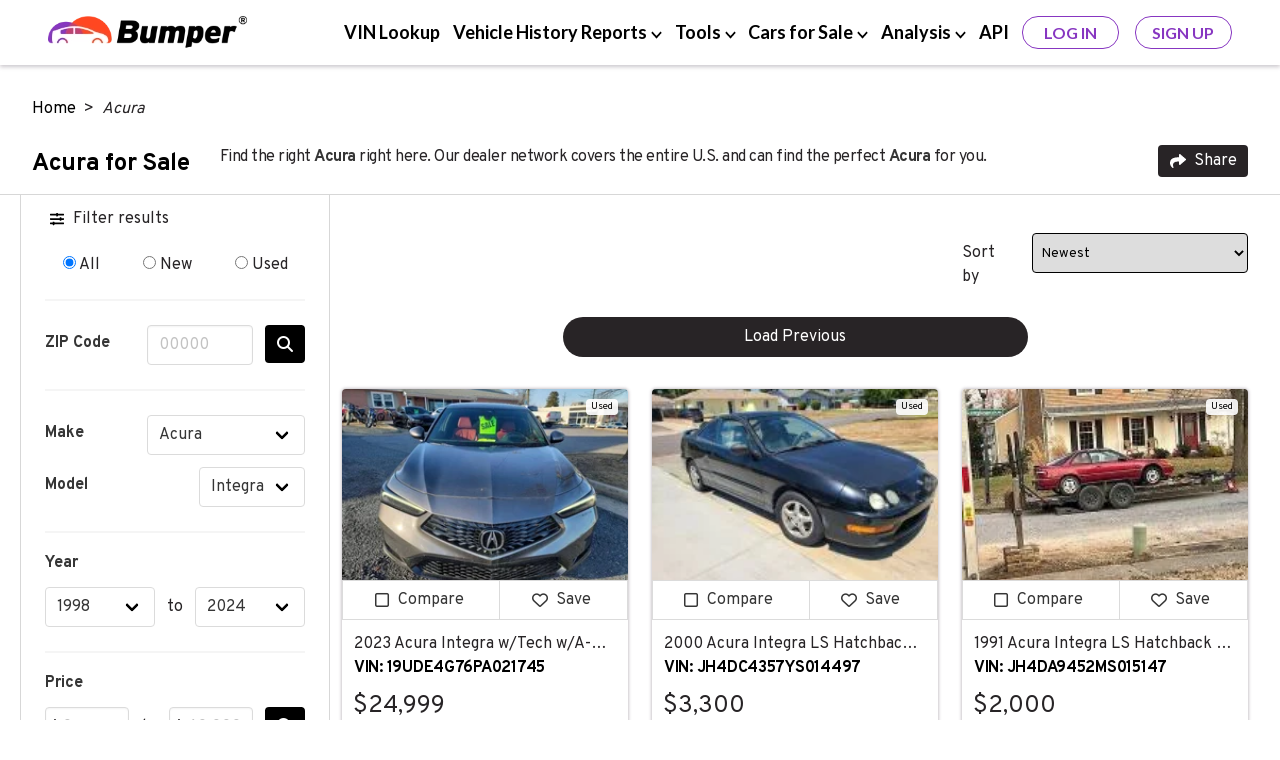

--- FILE ---
content_type: text/html; charset=UTF-8
request_url: https://www.bumper.com/cars-for-sale/acura?page=2
body_size: 19022
content:
<!DOCTYPE html>
<html lang="en">

<head>
    <!-- Google Tag Manager -->
<script>
(function(w,d,s,l,i){
  w[l]=w[l]||[];
  w[l].push({
    'gtm.start': new Date().getTime(),
    event:'gtm.js'
  });
  var f=d.getElementsByTagName(s)[0],
      j=d.createElement(s),
      dl=l!='dataLayer'?'&l='+l:'';
  j.async=true;
  j.src='https://www.googletagmanager.com/gtm.js?id='+i+dl;
  f.parentNode.insertBefore(j,f);
})(window,document,'script','dataLayer','GTM-KBK69NF');
</script>
<!-- End Google Tag Manager -->

    <meta charset="UTF-8">
<meta http-equiv="X-UA-Compatible" content="IE=edge">
    <meta name="robots" content="noarchive">
<title>Acura for Sale | Page 2  with Vehicle History Report</title>
<meta name="description" content="Find the right Acura for sale right here at Bumper, with options for sale by owner (private party) and at local and national dealerships!">
<meta name="viewport" content="width=device-width, initial-scale=1.0, maximum-scale=5.0">
    <link rel="canonical" href="https://www.bumper.com/cars-for-sale/acura?page=2" />
<link rel="shortcut icon" type="image/x-con" href="https://www.bumper.com/favicon.ico" />
    <script type="application/ld+json">{"@context":"http:\/\/schema.org","@type":"WebPage","url":"https:\/\/www.bumper.com\/cars-for-sale\/acura","name":"Acura for Sale | Page 2  with Vehicle History Report","description":"Find the right Acura for sale right here at Bumper, with options for sale by owner (private party) and at local and national dealerships!","publisher":{"@type":"Organization","name":"Bumper","logo":{"@type":"ImageObject","url":"https:\/\/www.bumper.com\/content-assets\/images\/bumper-logo-400x68.webp","height":34,"width":200}}}</script>
    <script type="application/ld+json">{"@context":"http:\/\/schema.org","@type":"BreadcrumbList","itemListElement":[{"@type":"ListItem","position":1,"item":{"@id":"https:\/\/www.bumper.com\/","name":"Home"}},{"@type":"ListItem","position":2,"item":{"@id":"https:\/\/www.bumper.com\/cars-for-sale\/acura","name":"Acura"}}]}</script>
    <script type="application/ld+json">{"@context":"http:\/\/schema.org","@type":"Organization","sameAs":["https:\/\/www.linkedin.com\/company\/bumperdotcom\/","https:\/\/www.crunchbase.com\/organization\/bumper-3592","https:\/\/www.facebook.com\/Bumperdotcom\/","https:\/\/x.com\/bumperdotcom\/","https:\/\/www.tiktok.com\/@bumperdotcom","https:\/\/www.youtube.com\/c\/Bumperdotcom","https:\/\/www.instagram.com\/bumperdotcom\/","https:\/\/www.pinterest.com\/bumperdotcom\/"],"alternateName":"Bumper.com","description":"Bumper is a leading provider of vehicle history reports to people and businesses and features an extensive vehicle marketplace.","name":"Bumper","url":"https:\/\/www.bumper.com\/","logo":"https:\/\/www.bumper.com\/content-assets\/images\/bumper-logo.webp","contactPoint":[{"@type":"ContactPoint","telephone":"+1-332-225-9745","contactType":"customer service","availableLanguage":["English"],"areaServed":"US"},{"@type":"ContactPoint","email":"support@bumper.com","availableLanguage":["English"],"areaServed":"Global"}],"foundingDate":"2020","areaServed":"US","numberOfEmployees":{"@type":"QuantitativeValue","minValue":51,"maxValue":281},"brand":{"@type":"Brand","name":"Bumper"},"knowsAbout":["vehicle history report","VIN lookup","car buyer tools"]}</script>
    <script type="application/ld+json">{"@context":"http:\/\/schema.org","@type":"Vehicle","name":"2023 Acura Integra w\/Tech w\/A-SPEC","bodyType":"Hatchback","productionDate":2023,"itemCondition":"https:\/\/schema.org\/UsedCondition","image":["https:\/\/cdn05.carsforsale.com\/6a27a50b432caa7ae36bfeb449e3af89\/800x600\/2023-acura-integra-w-tech-w-a-spec-4dr-liftback-6m-w-technology-and-a.jpg","https:\/\/cdn05.carsforsale.com\/4c35c183619de896ee3063b7a4824f41\/800x600\/2023-acura-integra-w-tech-w-a-spec-4dr-liftback-6m-w-technology-and-a.jpg","https:\/\/cdn05.carsforsale.com\/61e0c6e95a1f4abafb9aba9a60bcd01c\/800x600\/2023-acura-integra-w-tech-w-a-spec-4dr-liftback-6m-w-technology-and-a.jpg","https:\/\/cdn05.carsforsale.com\/00acf14d5e8648d9eaa699c0a4f2d82dd1\/800x600\/2023-acura-integra-w-tech-w-a-spec-4dr-liftback-6m-w-technology-and-a.jpg","https:\/\/cdn05.carsforsale.com\/017ac8c239ad643c2ab69721916ef007\/800x600\/2023-acura-integra-w-tech-w-a-spec-4dr-liftback-6m-w-technology-and-a.jpg","https:\/\/cdn05.carsforsale.com\/008465f587361c8fb851757e9f9efd86f4\/800x600\/2023-acura-integra-w-tech-w-a-spec-4dr-liftback-6m-w-technology-and-a.jpg","https:\/\/cdn05.carsforsale.com\/6a9edc35cd927721386fb597552fd104\/800x600\/2023-acura-integra-w-tech-w-a-spec-4dr-liftback-6m-w-technology-and-a.jpg","https:\/\/cdn05.carsforsale.com\/1a8caabc059f140d256cd32fea2c85d9\/800x600\/2023-acura-integra-w-tech-w-a-spec-4dr-liftback-6m-w-technology-and-a.jpg","https:\/\/cdn05.carsforsale.com\/0084ebdd9133f5a4ed1ace25e8df490b45\/800x600\/2023-acura-integra-w-tech-w-a-spec-4dr-liftback-6m-w-technology-and-a.jpg","https:\/\/cdn05.carsforsale.com\/23cc7f43b4311ec799055a0492aceb38\/800x600\/2023-acura-integra-w-tech-w-a-spec-4dr-liftback-6m-w-technology-and-a.jpg","https:\/\/cdn05.carsforsale.com\/00f3a6f88bed45012b1357ffff8e1cdd2d\/800x600\/2023-acura-integra-w-tech-w-a-spec-4dr-liftback-6m-w-technology-and-a.jpg","https:\/\/cdn05.carsforsale.com\/1608276e6a0303257027fb75e1d37b92\/800x600\/2023-acura-integra-w-tech-w-a-spec-4dr-liftback-6m-w-technology-and-a.jpg","https:\/\/cdn05.carsforsale.com\/339bc4660bc00947aaa89a97334847bc\/800x600\/2023-acura-integra-w-tech-w-a-spec-4dr-liftback-6m-w-technology-and-a.jpg","https:\/\/cdn05.carsforsale.com\/00ca9f65b8d042d813c27eeaed2b469adb\/800x600\/2023-acura-integra-w-tech-w-a-spec-4dr-liftback-6m-w-technology-and-a.jpg"],"color":"Grey","vehicleIdentificationNumber":"19UDE4G76PA021745","vehicleModelDate":2023,"brand":{"@type":"Brand"},"mileageFromOdometer":{"@type":"QuantitativeValue","value":"22790","unitCode":"SMI"},"offers":{"@type":"Offer","price":"24999.00","availability":"https:\/\/schema.org\/InStock","priceCurrency":"USD"},"driveWheelConfiguration":"https:\/\/schema.org\/FrontWheelDriveConfiguration","numberOfDoors":"5","vehicleTransmission":"Manual"}</script><script type="application/ld+json">{"@context":"http:\/\/schema.org","@type":"Vehicle","name":"2000 Acura Integra LS Hatchback FWD","bodyType":"Hatchback","productionDate":2000,"itemCondition":"https:\/\/schema.org\/UsedCondition","image":["https:\/\/www.listedbuy.com\/images\/t\/3864\/2000-acura-integra-ls-hatchback-fwd-2-w200h150.jpg"],"color":"Black","vehicleIdentificationNumber":"JH4DC4357YS014497","vehicleModelDate":2000,"brand":{"@type":"Brand"},"mileageFromOdometer":{"@type":"QuantitativeValue","value":"207750","unitCode":"SMI"},"offers":{"@type":"Offer","price":"3300.00","availability":"https:\/\/schema.org\/InStock","priceCurrency":"USD"},"driveWheelConfiguration":"https:\/\/schema.org\/FrontWheelDriveConfiguration","numberOfDoors":"3","vehicleTransmission":"Manual"}</script><script type="application/ld+json">{"@context":"http:\/\/schema.org","@type":"Vehicle","name":"1991 Acura Integra LS Hatchback Red FWD","productionDate":1991,"itemCondition":"https:\/\/schema.org\/UsedCondition","image":["https:\/\/www.listedbuy.com\/images\/t\/3911\/1991-acura-integra-ls-1991-acura-integra-hatchback-red-fwd-w200h150.jpg"],"color":"Red","vehicleIdentificationNumber":"JH4DA9452MS015147","vehicleModelDate":1991,"brand":{"@type":"Brand"},"mileageFromOdometer":{"@type":"QuantitativeValue","value":"123456","unitCode":"SMI"},"offers":{"@type":"Offer","price":"2000.00","availability":"https:\/\/schema.org\/InStock","priceCurrency":"USD"}}</script><script type="application/ld+json">{"@context":"http:\/\/schema.org","@type":"Vehicle","name":"1994 Acura Integra LS 4dr Sedan","productionDate":1994,"itemCondition":"https:\/\/schema.org\/UsedCondition","image":["https:\/\/www.listedbuy.com\/images\/1981\/2020-nissan-altima-2-5-sl-us-i1.jpg","https:\/\/www.listedbuy.com\/images\/1981\/2020-nissan-altima-2-5-sl-us-i2.jpg","https:\/\/www.listedbuy.com\/images\/1981\/2020-nissan-altima-2-5-sl-us-i3.jpg","https:\/\/www.listedbuy.com\/images\/1981\/2020-nissan-altima-2-5-sl-us-i4.jpg","https:\/\/www.listedbuy.com\/images\/t\/4898\/1994-acura-integra-ls-4dr-sedan-us-w200h150.jpg"],"color":"Brown","vehicleIdentificationNumber":"JH4DB7655RS006397","vehicleModelDate":1994,"brand":{"@type":"Brand"},"mileageFromOdometer":{"@type":"QuantitativeValue","value":"186548","unitCode":"SMI"},"offers":{"@type":"Offer","price":"5999.00","availability":"https:\/\/schema.org\/InStock","priceCurrency":"USD"}}</script><script type="application/ld+json">{"@context":"http:\/\/schema.org","@type":"Vehicle","name":"1995 Acura Integra LS Coupe FWD","productionDate":1995,"itemCondition":"https:\/\/schema.org\/UsedCondition","image":["https:\/\/www.listedbuy.com\/images\/t\/5252\/1995-acura-integra-ls-coupe-fwd-w200h150.jpg"],"color":"Silver","vehicleIdentificationNumber":"JH4DC445XSS019893","vehicleModelDate":1995,"brand":{"@type":"Brand"},"mileageFromOdometer":{"@type":"QuantitativeValue","value":"206301","unitCode":"SMI"},"offers":{"@type":"Offer","price":"6995.00","availability":"https:\/\/schema.org\/InStock","priceCurrency":"USD"}}</script><script type="application/ld+json">{"@context":"http:\/\/schema.org","@type":"Vehicle","name":"1996 Acura Integra LS Sedan SEDAN 4","productionDate":1996,"itemCondition":"https:\/\/schema.org\/UsedCondition","image":["https:\/\/www.listedbuy.com\/images\/t\/4560\/1996-acura-integra-ls-sedan-sedan-4-dr-us-w200h150.jpg"],"vehicleIdentificationNumber":"JH4DB7550TS000354","vehicleModelDate":1996,"brand":{"@type":"Brand"},"mileageFromOdometer":{"@type":"QuantitativeValue","value":"189000","unitCode":"SMI"},"offers":{"@type":"Offer","price":"4700.00","availability":"https:\/\/schema.org\/InStock","priceCurrency":"USD"}}</script><script type="application/ld+json">{"@context":"http:\/\/schema.org","@type":"Vehicle","name":"1998 Acura Integra GS","bodyType":"Coupe","productionDate":1998,"itemCondition":"https:\/\/schema.org\/UsedCondition","image":["https:\/\/www.listedbuy.com\/images\/t\/8608\/1998-acura-integra-gs-r-sport-coupe-2d-us-w200h150.jpg"],"color":"Black","vehicleIdentificationNumber":"JH4DC2384WS006417","vehicleModelDate":1998,"brand":{"@type":"Brand"},"mileageFromOdometer":{"@type":"QuantitativeValue","value":"155000","unitCode":"SMI"},"offers":{"@type":"Offer","price":"14000.00","availability":"https:\/\/schema.org\/InStock","priceCurrency":"USD"},"driveWheelConfiguration":"https:\/\/schema.org\/FrontWheelDriveConfiguration","numberOfDoors":"3","vehicleTransmission":"Manual"}</script><script type="application/ld+json">{"@context":"http:\/\/schema.org","@type":"Vehicle","name":"1999 Acura Integra LS Coupe FWD","bodyType":"Hatchback","productionDate":1999,"itemCondition":"https:\/\/schema.org\/UsedCondition","image":["https:\/\/www.listedbuy.com\/images\/3847\/2018-mercedes-benz-mercedes-amg-gle-coupe-for-sale-us-i1.jpg","https:\/\/www.listedbuy.com\/images\/3847\/2018-mercedes-benz-mercedes-amg-gle-coupe-for-sale-us-i2.jpg","https:\/\/www.listedbuy.com\/images\/3847\/2018-mercedes-benz-mercedes-amg-gle-coupe-for-sale-us-i3.jpg","https:\/\/www.listedbuy.com\/images\/1072\/2007-ford-mustang-saleen-s281-coupe-5-speed-us-i1.jpg","https:\/\/www.listedbuy.com\/images\/5954\/2009-porsche-911-carrera-4s-coupe-us-i1.jpg","https:\/\/www.listedbuy.com\/images\/t\/9122\/1999-acura-integra-ls-coupe-fwd-0-w200h150.jpg"],"color":"Red","vehicleIdentificationNumber":"JH4DC4458XS009354","vehicleModelDate":1999,"brand":{"@type":"Brand"},"mileageFromOdometer":{"@type":"QuantitativeValue","value":"177989","unitCode":"SMI"},"offers":{"@type":"Offer","price":"6998.00","availability":"https:\/\/schema.org\/InStock","priceCurrency":"USD"},"driveWheelConfiguration":"https:\/\/schema.org\/FrontWheelDriveConfiguration","numberOfDoors":"3","vehicleTransmission":"Automatic"}</script><script type="application/ld+json">{"@context":"http:\/\/schema.org","@type":"Vehicle","name":"1999 Acura Integra LS Sport Coupe 2D","bodyType":"Hatchback","productionDate":1999,"itemCondition":"https:\/\/schema.org\/UsedCondition","image":["https:\/\/www.listedbuy.com\/images\/t\/4831\/1999-acura-integra-ls-sport-coupe-2d-us-w200h150.jpg"],"color":"Red","vehicleIdentificationNumber":"JH4DC4457XS000127","vehicleModelDate":1999,"brand":{"@type":"Brand"},"mileageFromOdometer":{"@type":"QuantitativeValue","value":"104564","unitCode":"SMI"},"offers":{"@type":"Offer","price":"19950.00","availability":"https:\/\/schema.org\/InStock","priceCurrency":"USD"},"driveWheelConfiguration":"https:\/\/schema.org\/FrontWheelDriveConfiguration","numberOfDoors":"3","vehicleTransmission":"Automatic"}</script><script type="application/ld+json">{"@context":"http:\/\/schema.org","@type":"Vehicle","name":"2000 Acura Integra GS","bodyType":"Hatchback","productionDate":2000,"itemCondition":"https:\/\/schema.org\/UsedCondition","image":["https:\/\/www.listedbuy.com\/images\/9016\/2025-hyundai-ioniq-5-n-us-i1.jpg","https:\/\/www.listedbuy.com\/images\/9016\/2025-hyundai-ioniq-5-n-us-i2.jpg","https:\/\/www.listedbuy.com\/images\/9016\/2025-hyundai-ioniq-5-n-us-i3.jpg","https:\/\/www.listedbuy.com\/images\/t\/5711\/2000-acura-integra-gs-us-w200h150.jpg"],"color":"Silver","vehicleIdentificationNumber":"JH4DC4468YS014144","vehicleModelDate":2000,"brand":{"@type":"Brand"},"mileageFromOdometer":{"@type":"QuantitativeValue","value":"68022","unitCode":"SMI"},"offers":{"@type":"Offer","price":"12988.00","availability":"https:\/\/schema.org\/InStock","priceCurrency":"USD"},"driveWheelConfiguration":"https:\/\/schema.org\/FrontWheelDriveConfiguration","numberOfDoors":"3","vehicleTransmission":"Automatic"}</script><script type="application/ld+json">{"@context":"http:\/\/schema.org","@type":"Vehicle","name":"2000 Acura Integra GS 4dr Sedan","bodyType":"Sedan","productionDate":2000,"itemCondition":"https:\/\/schema.org\/UsedCondition","image":["https:\/\/www.listedbuy.com\/images\/t\/4552\/2000-acura-integra-gs-4dr-sedan-us-w200h150.jpg"],"color":"Blue","vehicleIdentificationNumber":"JH4DB7565YS001497","vehicleModelDate":2000,"brand":{"@type":"Brand"},"mileageFromOdometer":{"@type":"QuantitativeValue","value":"286034","unitCode":"SMI"},"offers":{"@type":"Offer","price":"6900.00","availability":"https:\/\/schema.org\/InStock","priceCurrency":"USD"},"driveWheelConfiguration":"https:\/\/schema.org\/FrontWheelDriveConfiguration","numberOfDoors":"4","vehicleTransmission":"Manual"}</script><script type="application/ld+json">{"@context":"http:\/\/schema.org","@type":"Vehicle","name":"2000 Acura Integra LS 4dr Sedan","bodyType":"Sedan","productionDate":2000,"itemCondition":"https:\/\/schema.org\/UsedCondition","image":["https:\/\/www.listedbuy.com\/images\/t\/4679\/2000-acura-integra-ls-4dr-sedan-us-w200h150.jpg"],"color":"Green","vehicleIdentificationNumber":"JH4DB7656YS004320","vehicleModelDate":2000,"brand":{"@type":"Brand"},"mileageFromOdometer":{"@type":"QuantitativeValue","value":"123124","unitCode":"SMI"},"offers":{"@type":"Offer","price":"3900.00","availability":"https:\/\/schema.org\/InStock","priceCurrency":"USD"},"driveWheelConfiguration":"https:\/\/schema.org\/FrontWheelDriveConfiguration","numberOfDoors":"4","vehicleTransmission":"Automatic"}</script><script type="application/ld+json">{"@context":"http:\/\/schema.org","@type":"Vehicle","name":"2000 Acura Integra LS Sedan FWD","bodyType":"Sedan","productionDate":2000,"itemCondition":"https:\/\/schema.org\/UsedCondition","image":["https:\/\/www.listedbuy.com\/images\/1981\/2020-nissan-altima-2-5-sl-us-i1.jpg","https:\/\/www.listedbuy.com\/images\/1981\/2020-nissan-altima-2-5-sl-us-i2.jpg","https:\/\/www.listedbuy.com\/images\/1981\/2020-nissan-altima-2-5-sl-us-i3.jpg","https:\/\/www.listedbuy.com\/images\/1981\/2020-nissan-altima-2-5-sl-us-i4.jpg","https:\/\/www.listedbuy.com\/images\/t\/4679\/2000-acura-integra-ls-sedan-fwd-w200h150.jpg"],"color":"White","vehicleIdentificationNumber":"JH4DB7654YS003523","vehicleModelDate":2000,"brand":{"@type":"Brand"},"mileageFromOdometer":{"@type":"QuantitativeValue","value":"202000","unitCode":"SMI"},"offers":{"@type":"Offer","price":"5000.00","availability":"https:\/\/schema.org\/InStock","priceCurrency":"USD"},"driveWheelConfiguration":"https:\/\/schema.org\/FrontWheelDriveConfiguration","numberOfDoors":"4","vehicleTransmission":"Automatic"}</script><script type="application/ld+json">{"@context":"http:\/\/schema.org","@type":"Vehicle","name":"2000 Acura Integra Type R 2dr Hatchback","bodyType":"Coupe","productionDate":2000,"itemCondition":"https:\/\/schema.org\/UsedCondition","image":["https:\/\/www.listedbuy.com\/images\/t\/6720\/2000-acura-integra-type-r-2dr-hatchback-us-w200h150.jpg"],"color":"Yellow","vehicleIdentificationNumber":"JH4DC2316YS924434","vehicleModelDate":2000,"brand":{"@type":"Brand"},"mileageFromOdometer":{"@type":"QuantitativeValue","value":"7000","unitCode":"SMI"},"offers":{"@type":"Offer","price":"10500.00","availability":"https:\/\/schema.org\/InStock","priceCurrency":"USD"},"driveWheelConfiguration":"https:\/\/schema.org\/FrontWheelDriveConfiguration","numberOfDoors":"3","vehicleTransmission":"Manual"}</script><script type="application/ld+json">{"@context":"http:\/\/schema.org","@type":"Vehicle","name":"2001 Acura Integra GS","bodyType":"Hatchback","productionDate":2001,"itemCondition":"https:\/\/schema.org\/UsedCondition","image":["https:\/\/www.listedbuy.com\/images\/8843\/2016-ford-mustang-gt-premium-coupe-rwd-6-i1.jpg","https:\/\/www.listedbuy.com\/images\/8843\/2016-ford-mustang-gt-premium-coupe-rwd-6-i2.jpg","https:\/\/www.listedbuy.com\/images\/8843\/2016-ford-mustang-gt-premium-coupe-rwd-6-i3.jpg","https:\/\/www.listedbuy.com\/images\/8843\/2016-ford-mustang-gt-premium-coupe-rwd-6-i4.jpg","https:\/\/www.listedbuy.com\/images\/t\/1051\/2001-acura-integra-gs-r-coupe-fresno-ca-us-w200h150.jpg"],"color":"Black","vehicleIdentificationNumber":"JH4DC23951S002264","vehicleModelDate":2001,"brand":{"@type":"Brand"},"mileageFromOdometer":{"@type":"QuantitativeValue","value":"142032","unitCode":"SMI"},"offers":{"@type":"Offer","price":"17995.00","availability":"https:\/\/schema.org\/InStock","priceCurrency":"USD"},"driveWheelConfiguration":"https:\/\/schema.org\/FrontWheelDriveConfiguration","numberOfDoors":"3","vehicleTransmission":"Manual"}</script><script type="application/ld+json">{"@context":"http:\/\/schema.org","@type":"Vehicle","name":"2023 Acura Integra 1.5T w\/A","bodyType":"Hatchback","productionDate":2023,"itemCondition":"https:\/\/schema.org\/UsedCondition","image":["https:\/\/www.listedbuy.com\/images\/t\/1214\/2023-acura-integra-1-5t-w-a-spec-tech-pkg-hatchback-sedan-4d-us-w200h150.jpg"],"color":"Black","vehicleIdentificationNumber":"19UDE4H64PA001970","vehicleModelDate":2023,"brand":{"@type":"Brand"},"mileageFromOdometer":{"@type":"QuantitativeValue","unitCode":"SMI"},"offers":{"@type":"Offer","price":"7950.00","availability":"https:\/\/schema.org\/InStock","priceCurrency":"USD"},"driveWheelConfiguration":"https:\/\/schema.org\/FrontWheelDriveConfiguration","numberOfDoors":"5","vehicleTransmission":"CVT"}</script><script type="application/ld+json">{"@context":"http:\/\/schema.org","@type":"Vehicle","name":"2023 Acura Integra A","bodyType":"Hatchback","productionDate":2023,"itemCondition":"https:\/\/schema.org\/UsedCondition","image":["https:\/\/www.listedbuy.com\/images\/t\/5560\/2023-acura-integra-a-spec-package-1-us-w200h150.jpg"],"color":"Blue","vehicleIdentificationNumber":"19UDE4H32PA018059","vehicleModelDate":2023,"brand":{"@type":"Brand"},"mileageFromOdometer":{"@type":"QuantitativeValue","value":"23119","unitCode":"SMI"},"offers":{"@type":"Offer","price":"32995.00","availability":"https:\/\/schema.org\/InStock","priceCurrency":"USD"},"driveWheelConfiguration":"https:\/\/schema.org\/FrontWheelDriveConfiguration","numberOfDoors":"5","vehicleTransmission":"CVT"}</script><script type="application/ld+json">{"@context":"http:\/\/schema.org","@type":"Vehicle","name":"2023 Acura Integra A","bodyType":"Hatchback","productionDate":2023,"itemCondition":"https:\/\/schema.org\/UsedCondition","image":["https:\/\/www.listedbuy.com\/images\/t\/5770\/2023-acura-integra-a-spec-tech-package-1-us-w200h150.jpg"],"color":"Black","vehicleIdentificationNumber":"19UDE4H65PA025968","vehicleModelDate":2023,"brand":{"@type":"Brand"},"mileageFromOdometer":{"@type":"QuantitativeValue","value":"20534","unitCode":"SMI"},"offers":{"@type":"Offer","price":"30769.00","availability":"https:\/\/schema.org\/InStock","priceCurrency":"USD"},"driveWheelConfiguration":"https:\/\/schema.org\/FrontWheelDriveConfiguration","numberOfDoors":"5","vehicleTransmission":"CVT"}</script><script type="application/ld+json">{"@context":"http:\/\/schema.org","@type":"Vehicle","name":"2023 Acura Integra A","bodyType":"Hatchback","productionDate":2023,"itemCondition":"https:\/\/schema.org\/UsedCondition","image":["https:\/\/www.listedbuy.com\/images\/t\/4230\/2023-acura-integra-a-spec-w-technology-us-w200h150.jpg"],"color":"Blue","vehicleIdentificationNumber":"19UDE4G74PA007066","vehicleModelDate":2023,"brand":{"@type":"Brand"},"mileageFromOdometer":{"@type":"QuantitativeValue","value":"17642","unitCode":"SMI"},"offers":{"@type":"Offer","price":"32450.00","availability":"https:\/\/schema.org\/InStock","priceCurrency":"USD"},"driveWheelConfiguration":"https:\/\/schema.org\/FrontWheelDriveConfiguration","numberOfDoors":"5","vehicleTransmission":"Manual"}</script><script type="application/ld+json">{"@context":"http:\/\/schema.org","@type":"Vehicle","name":"2023 Acura Integra A","bodyType":"Hatchback","productionDate":2023,"itemCondition":"https:\/\/schema.org\/UsedCondition","image":["https:\/\/www.listedbuy.com\/images\/t\/4261\/2023-acura-integra-a-spec-tech-package-us-w200h150.jpg"],"color":"Black","vehicleIdentificationNumber":"19UDE4H61PA020475","vehicleModelDate":2023,"brand":{"@type":"Brand"},"mileageFromOdometer":{"@type":"QuantitativeValue","value":"10921","unitCode":"SMI"},"offers":{"@type":"Offer","price":"30698.00","availability":"https:\/\/schema.org\/InStock","priceCurrency":"USD"},"driveWheelConfiguration":"https:\/\/schema.org\/FrontWheelDriveConfiguration","numberOfDoors":"5","vehicleTransmission":"CVT"}</script><script type="application/ld+json">{"@context":"http:\/\/schema.org","@type":"Vehicle","name":"2023 Acura Integra A","bodyType":"Hatchback","productionDate":2023,"itemCondition":"https:\/\/schema.org\/UsedCondition","image":["https:\/\/www.listedbuy.com\/images\/t\/5770\/2023-acura-integra-a-spec-tech-package-0-us-w200h150.jpg"],"color":"Blue","vehicleIdentificationNumber":"19UDE4H66PA020441","vehicleModelDate":2023,"brand":{"@type":"Brand"},"mileageFromOdometer":{"@type":"QuantitativeValue","value":"37049","unitCode":"SMI"},"offers":{"@type":"Offer","price":"28996.00","availability":"https:\/\/schema.org\/InStock","priceCurrency":"USD"},"driveWheelConfiguration":"https:\/\/schema.org\/FrontWheelDriveConfiguration","numberOfDoors":"5","vehicleTransmission":"CVT"}</script><script type="application/ld+json">{"@context":"http:\/\/schema.org","@type":"Vehicle","name":"2023 Acura Integra A","bodyType":"Hatchback","productionDate":2023,"itemCondition":"https:\/\/schema.org\/UsedCondition","image":["https:\/\/www.listedbuy.com\/images\/t\/5560\/2023-acura-integra-a-spec-package-0-us-w200h150.jpg"],"color":"Silver","vehicleIdentificationNumber":"19UDE4H39PA011450","vehicleModelDate":2023,"brand":{"@type":"Brand"},"mileageFromOdometer":{"@type":"QuantitativeValue","value":"2480","unitCode":"SMI"},"offers":{"@type":"Offer","price":"29982.00","availability":"https:\/\/schema.org\/InStock","priceCurrency":"USD"},"driveWheelConfiguration":"https:\/\/schema.org\/FrontWheelDriveConfiguration","numberOfDoors":"5","vehicleTransmission":"CVT"}</script>
    
    <link rel="stylesheet" href="https://fonts.googleapis.com/css2?family=Overpass:wght@300;400;700&family=Lato:wght@400;700&display=swap">
<link rel="preload" as="image" href="https://www.bumper.com/cars-for-sale/assets/dist/img/sliders-solid.svg" imagesrcset="https://www.bumper.com/cars-for-sale/assets/dist/img/sliders-solid.svg">
<link rel="preload" as="image" href="https://www.bumper.com/cars-for-sale/assets/dist/img/icon-down-solid-purple.svg" imagesrcset="https://www.bumper.com/cars-for-sale/assets/dist/img/icon-down-solid-purple.svg">
<link rel="preload" as="image" href="https://www.bumper.com/cars-for-sale/assets/dist/img/share-solid.svg" imagesrcset="https://www.bumper.com/cars-for-sale/assets/dist/img/share-solid.svg">
<link rel="stylesheet" href="https://www.bumper.com/cars-for-sale/assets/dist/css/ymm.aadad666.css">
<link rel="preload" href="https://www.bumper.com/cars-for-sale/assets/dist/css/ymmNonCriticalCss.267b56ba.css" as="style" onload="this.onload=null;this.rel='stylesheet'">
<noscript>
    <link rel="stylesheet" href="https://www.bumper.com/cars-for-sale/assets/dist/css/ymmNonCriticalCss.267b56ba.css">
</noscript>
<!-- STYLES -->
<style >
</style>
    <link href="https://www.googletagmanager.com" rel="preconnect" crossorigin>
<link rel="preconnect" href="https://fonts.googleapis.com">
<link rel="preconnect" href="https://fonts.gstatic.com" crossorigin>
    <script>
  window.totalPages = 50;
  let groupObserver;
  let activeRequest = false;
</script>
</head>


<body data-page-type="YearMakeModel"">
    <!-- Google Tag Manager (noscript) -->
<noscript>
  <iframe
    src="https://www.googletagmanager.com/ns.html?id=GTM-KBK69NF"
    height="0"
    width="0"
    style="display:none;visibility:hidden">
  </iframe>
</noscript>
<!-- End Google Tag Manager (noscript) -->

    <nav id="top-nav" class="top-nav">
  <div class="container px-4">
    <div class="columns px-3">
      <div class="column is-3-desktop p-0">
        <div class="logo is-flex is-justify-content-space-between is-align-items-center m-0">
          <div class="is-flex flex-column is-align-items-center">
            <a href="https://www.bumper.com/" class="is-flex">
              <img src="https://www.bumper.com/cars-for-sale/assets/dist/img/bumper-logo-new.webp" alt="Bumper VIN & Vehicle History Reports" width="200" height="34">
            </a>
          </div>
          <div class="is-align-self-center js-hamburger-btn hamburger-btn is-flex is-hidden-desktop">
            <span class="hamburger-btn__body"></span>
          </div>
        </div>
      </div>
      <div class="is-flex flex-row is-align-items-center is-justify-content-end is-8-desktop is-7-widescreen p-0 w-100 is-hidden-touch">
        <ul class="is-flex is-justify-content-space-between p-md-0 m-0 w-100">
          <li class="is-hidden-touch is-align-self-center">
            <a href="/vin-decoder/" class="dropdown-btn"><span class="navbar-section">VIN Lookup</span></a>
          </li>
          <li class="is-hidden-touch is-align-self-center">
            <div class="dropdown-btn report-dropdown-btn" data-menu="#report-dropdown-menu">
              <span class="navbar-section">Vehicle History Reports</span>
              <img class="" src="https://www.bumper.com/cars-for-sale/assets/dist/img/chevron-down.svg" width="11px" alt="Open vehicle history reports">
            </div>
            <div id="report-dropdown-menu" class="dropdown-menu">              
              <a class="dropdown-item" href="/license-plate-lookup/">License Plate Lookup</a>
              <a class="dropdown-item" href="/vehicle-history-report/">Vehicle History Report</a>
              <a class="dropdown-item" href="/vehicle-title-search/">Vehicle Title Search</a>
              <a class="dropdown-item" href="/vehicle-recall-check/">Vehicle Recall Check</a>
              <a class="dropdown-item" href="/branded-title-check/">Branded Title Check</a>
            </div>
          </li>
          <li class="is-hidden-touch is-align-self-center">
            <a href="/tools/" class="dropdown-btn tools-dropdown-btn" data-menu="#tools-dropdown-menu">
              <span class="navbar-section">Tools</span>
              <img class="" src="https://www.bumper.com/cars-for-sale/assets/dist/img/chevron-down.svg" width="11px" alt="Open tools">
            </a>
            <div id="tools-dropdown-menu" class="dropdown-menu">
              <a class="dropdown-item" href="/tools/market-value/">What’s My Car Worth</a>
              <a class="dropdown-item" href="/tools/compare-cars/">Compare Vehicles</a>
            </div>
          </li>
          <li class="is-hidden-touch is-align-self-center">
            <div class="dropdown-btn cars-dropdown-btn" data-menu="#cars-dropdown-menu">
              <span class="navbar-section">Cars for Sale</span>
              <img class="" src="https://www.bumper.com/cars-for-sale/assets/dist/img/chevron-down.svg" width="11px" alt="Open Cars for Sale">
            </div>
            <div id="cars-dropdown-menu" class="dropdown-menu">
              <a class="dropdown-item" href="https://www.bumper.com/cars-for-sale/">Marketplace</a>
              <a class="dropdown-item" href="https://www.bumper.com/marketplace/sell-your-car/">Sell Your Car</a>
            </div>
          </li>
          <li class="is-hidden-touch is-align-self-center">
            <a href="/blog/" class="dropdown-btn analysis-dropdown-btn" data-menu="#analysis-dropdown-menu">
              <span class="navbar-section">Analysis</span>
              <img class="" src="https://www.bumper.com/cars-for-sale/assets/dist/img/chevron-down.svg" width="11px" alt="Open Analysis">
            </a>
            <div id="analysis-dropdown-menu" class="dropdown-menu">
              <a class="dropdown-item" href="/analysis/">Data Studies</a>
              <a class="dropdown-item" href="/car-buying/">Car Buying</a>
              <a class="dropdown-item" href="/car-selling/">Car Selling</a>
              <a class="dropdown-item" href="/car-advice/">Car Advice</a>
            </div>
          </li>
          <li class="is-hidden-touch is-align-self-center">
            <a href="https://www.bumper.com/auto-api/" class="dropdown-btn"><span class="navbar-section">API</span></a>
          </li>
          <li class="is-flex">
            <div class="is-hidden-touch log-btn">
              <a href="https://www.bumper.com/login" class="outline-btn purple-btn m-0">Log In</a>
            </div>
            <div class="is-hidden-touch">
              <a href="https://www.bumper.com/lp/114010/5/subscribe?direct_to_subscribe=true" class="outline-btn purple-btn m-0">Sign Up</a>
            </div>
          </li>
        </ul>
      </div>
      <div id="side-menu" class="side-menu is-flex is-hidden-desktop p-0">
        <div class="is-flex is-justify-content-space-between side-top is-align-items-center py-3 w-100">
          <div class="px-3">
            <img class="back-btn is-hidden" src="https://www.bumper.com/cars-for-sale/assets/dist/img/left-arrow.svg" alt="Go back">
          </div>
          <div class="is-6">
            <p class="section-text m-0"></p>
          </div>
          <div class="side-close-btn px-3 is-flex">
            <img class="" src="https://www.bumper.com/cars-for-sale/assets/dist/img/close-btn.svg" alt="Close Menu">
          </div>
        </div>
        <ul class="p-0 main-list">
          <li class="w-100">
            <div class="is-flex is-justify-content-space-between side-list-item">
              <a href="/vin-decoder/" class="px-3">VIN Lookup</a>
            </div>
          </li>
          <li class="w-100">
            <div class="is-flex is-justify-content-space-between side-list-item main-item">
              <span class="px-3">Vehicle History Reports</span>
              <img class="px-3" src="https://www.bumper.com/cars-for-sale/assets/dist/img/right-arrow.svg" alt="Open vehicle history reports" width="33px" height="18px">
            </div>
          </li>
          <li class="w-100">
            <div class="is-flex is-justify-content-space-between side-list-item main-item">
              <span class="px-3">Tools</span>
              <img class="px-3" src="https://www.bumper.com/cars-for-sale/assets/dist/img/right-arrow.svg" alt="Open tools" width="33px" height="18px">
            </div>
          </li>
          <li class="w-100">
            <div class="is-flex is-justify-content-space-between side-list-item main-item">
              <span class="px-3">Cars for Sale</span>
              <img class="px-3" src="https://www.bumper.com/cars-for-sale/assets/dist/img/right-arrow.svg" alt="Open Cars for Sale" width="33px" height="18px">
            </div>
          </li>
          <li class="w-100">
            <div class="is-flex is-justify-content-space-between side-list-item main-item">
              <span class="px-3">Analysis</span>
              <img class="px-3" src="https://www.bumper.com/cars-for-sale/assets/dist/img/right-arrow.svg" alt="Open Analysis" width="33px" height="18px">
            </div>
          </li>          
        </ul>
        <ul class="p-0 reports-list child-item is-hidden w-100">
          <li class="w-100">
            <div class="is-flex is-justify-content-space-between side-list-item">
              <a href="/license-plate-lookup/" class="px-3">License Plate Lookup</a>
            </div>
          </li>
          <li class="w-100">
            <div class="is-flex is-justify-content-space-between side-list-item">
              <a href="/vehicle-history-report/" class="px-3">Vehicle History Report</a>
            </div>
          </li>
          <li class="w-100">
            <div class="is-flex is-justify-content-space-between side-list-item">
              <a href="/vehicle-title-search/" class="px-3">Vehicle Title Search</a>
            </div>
          </li>
          <li class="w-100">
            <div class="is-flex is-justify-content-space-between side-list-item">
              <a href="/vehicle-recall-check/" class="px-3">Vehicle Recall Check</a>
            </div>
          </li>
          <li class="w-100">
            <div class="is-flex is-justify-content-space-between side-list-item">
              <a href="/branded-title-check/" class="px-3">Branded Title Check</a>
            </div>
          </li>
        </ul>
        <ul class="p-0 tools-list child-item is-hidden w-100">
          <li class="w-100">
            <div class="is-flex is-justify-content-space-between side-list-item">
              <a href="/tools/market-value/" class="px-3">What’s My Car Worth</a>
            </div>
          </li>
          <li class="w-100">
            <div class="is-flex is-justify-content-space-between side-list-item">
              <a href="/tools/compare-cars/" class="px-3">Compare Vehicles</a>
            </div>
          </li>
        </ul>
        <ul class="p-0 cars-list child-item is-hidden w-100 w-100">
          <li class="w-100">
            <div class="is-flex is-justify-content-space-between side-list-item">
              <a href="https://www.bumper.com/cars-for-sale/" class="px-3">Marketplace</a>
            </div>
          </li>
          <li class="w-100">
            <div class="is-flex is-justify-content-space-between side-list-item">
              <a href="/tools/sell-your-car/" class="px-3">Sell Your Car</a>
            </div>
          </li>
        </ul>

        <ul class="p-0 analysis-list child-item is-hidden w-100">
          <li class="w-100">
            <div class="is-flex is-justify-content-space-between side-list-item">
              <a href="/analysis/" class="px-3">Data Studies</a>
            </div>
          </li>
          <li class="w-100">
            <div class="is-flex is-justify-content-space-between side-list-item">
              <a href="/car-buying/" class="px-3">Car Buying</a>
            </div>
          </li>
          <li class="w-100">
            <div class="is-flex is-justify-content-space-between side-list-item">
              <a href="/car-selling/" class="px-3">Car Selling</a>
            </div>
          </li>
          <li class="w-100">
            <div class="is-flex is-justify-content-space-between side-list-item">
              <a href="/car-advice/" class="px-3">Car Advice</a>
            </div>
          </li>
        </ul>
        <div class="is-flex is-flex-direction-column px-3 w-100">
          <a href="https://www.bumper.com/login" class="outline-btn purple-btn ml-0 mt-4" rel="nofollow">Log In</a>
          <a href="https://www.bumper.com/lp/114010/5/subscribe?direct_to_subscribe=true" class="outline-btn purple-btn ml-0 mt-4" rel="nofollow">Sign Up</a>
        </div>

      </div>
    </div>
  </div>
</nav>
    <div class="sub-header-section">
  <section class="container sub-header">
    <div class="columns is-mobile is-multiline">
      <div class="column is-12-desktop is-12-tablet is-12-mobile">
        <div class="columns is-mobile is-multiline">
          <div class="column is-12">
            <p class="mt-3">
                          <a href="https://www.bumper.com/">Home</a> &nbsp;>&nbsp;
                <em>Acura</em>
                </p>
          </div>
          <div class="column is-12 title-container">
            <div class="columns is-mobile is-multiline">
              <div class="column is-flex is-10-desktop is-touch-12 is-9-mobile">
                <h1 class="title">Acura for Sale</h1>
                <div class="mb-2 is-hidden-touch page-description">
                  <h2 class="sub-header-description">Find the right <strong>Acura</strong> right here. Our dealer network covers the entire U.S. and can find the perfect <strong>Acura</strong> for you.</h2>
                </div>
              </div>
              <div class="column">
                <div class="btn-share is-pulled-right">
                  <button id="share" class="button" data-event='dl' data-event-label='share' data-event-category='YMM_page_interaction' data-event-action='cta-click' rel="nofollow">
                    <div class="is-flex is-justify-content-space-around">
                      <img class="share__img mr-2" src="https://www.bumper.com/cars-for-sale/assets/dist/img/share-solid.svg" width="16" height="16" alt="Share Bumper.com">
                      <span class="share__text">Share</span>
                    </div>
                  </button>
                  <div class="share-options is-hidden">
                    <ul>
                      <div class="is-clickable" id="copy-url" data-current-url="https://www.bumper.com/cars-for-sale/acura">
                        <li><span class="fa fa-link"></span>Copy Link</li>
                      </div>
                      <a class="fb-share-button" rel="nofollow noopener" target="_blank" href="https://www.facebook.com/sharer/sharer.php?u=https://www.bumper.com/cars-for-sale/acura">
                        <li><img src="https://www.bumper.com/cars-for-sale/assets/dist/img/icon-facebook-square.svg" alt="facebook bumper" width="16" height="16" loading="lazy">Share to Facebook</li>
                      </a>
                      <a class="x-share-button" rel="nofollow noopener" target="_blank" href="https://x.com/intent/tweet?text=https://www.bumper.com/cars-for-sale/acura">
                        <li><img src="https://www.bumper.com/cars-for-sale/assets/dist/img/icon-x-square.svg" alt="x bumper" width="16" height="16" loading="lazy">Share to X</li>
                      </a>
                      <a href="/cdn-cgi/l/email-protection#c3fcb0b6a1a9a6a0b7fe81b6aeb3a6b1e38ea2b1a8a6b7b3afa2a0a6e5a2aeb3f8a1aca7bafe80aba6a0a8e3acb6b7e3b7aba6b0a6e3a0a2b1b0e38ae3a5acb6ada7e3aaade3b7aba6e381b6aeb3a6b1e38ea2b1a8a6b7b3afa2a0a6f9">
                        <li><span class="fa fa-paper-plane"></span>Send via Email</li>
                      </a>
                    </ul>
                  </div>
                </div>
              </div>
            </div>
          </div>
        </div>
      </div>
    </div>

  </section>
  <div class="sub-header-divider is-hidden-touch"></div>
  <div class="mobile-filtering is-hidden-desktop">
    <div class="mobile-filtering-menu columns is-mobile">
      <div class="column filter-results">
        <div class="columns is-mobile">
          <div class="column is-3-mobile ml-3 pr-0">
            <img class="is-pulled-right mt-1" src="https://www.bumper.com/cars-for-sale/assets/dist/img/sliders-solid.svg" width="14" height="16px" alt="">
          </div>
          <div class="column">
            Filter results
          </div>
        </div>
      </div>
      <div class="column">
        <div class="columns is-mobile sort-results">
          <div class="column">
            <span class="is-pulled-right">Sort by</span>
          </div>
          <div class="column">
            <img class="mt-1" src="https://www.bumper.com/cars-for-sale/assets/dist/img/icon-down-solid-purple.svg" width="14" height="16px" alt="">
          </div>
        </div>
        <select class="sortby-mobile" aria-label="Sort by" data-event='dl' data-trigger='change' data-event-label='sorting' data-event-category='YMM_page_interaction' data-event-action='cta-click' >
          <option value="sort_by=year&order=desc" 
            >Newest</option>
<option value="sort_by=year&order=asc" 
            >Oldest</option>
<option value="sort_by=price&order=asc" 
            >Lowest price</option>
<option value="sort_by=price&order=desc" 
            >Highest price</option>
<option value="sort_by=miles&order=asc" 
            >Lowest miles</option>
<option value="sort_by=miles&order=desc" 
            >Highest miles</option>
        </select>
      </div>
    </div>
    <div class="columns is-mobile close-btn is-hidden pl-5">
      <p class="column is-1">Close</p>
      <img src="https://www.bumper.com/cars-for-sale/assets/dist/img/close-solid.svg" alt="Close Bumper.com" class="close-btn-icon" width="10" height="10" loading="lazy">
    </div>
  </div>
</div>

<section class="container ymm-content">
  <div class="columns is-mobile is-multiline">

    <div class="column is-3-desktop left-rail is-hidden-touch">
    <div class="filters mx-3">
        <span class="icon-text mb-5">
            <span class="icon">
                <img src="https://www.bumper.com/cars-for-sale/assets/dist/img/sliders-solid-black.svg" width="14" height="16" alt="" loading="lazy">
            </span>
            <span class="has-text-weight-bold">Filter results</span>
        </span>
        <div class="field">
            <div class="control is-expanded is-flex is-justify-content-space-around">
                <label class="radio">
                    <input data-event='dl' data-trigger='change' data-event-label='filter_action' data-event-category='YMM_page_interaction' data-event-action='cta-click' class="api-filter" type="radio" name="carType" value="" checked>
                    All
                </label>
                <label class="radio">
                    <input data-event='dl' data-trigger='change' data-event-label='filter_action' data-event-category='YMM_page_interaction' data-event-action='cta-click' class="api-filter" type="radio" name="carType" value="new">
                    New
                </label>
                <label class="radio">
                    <input data-event='dl' data-trigger='change' data-event-label='filter_action' data-event-category='YMM_page_interaction' data-event-action='cta-click' class="api-filter" type="radio" name="carType" value="used">
                    Used
                </label>
            </div>
        </div>
        <hr>

        <div class="field is-horizontal">
            <div class="field-label is-normal">
                <label class="label">ZIP Code</label>
            </div>
            <div class="field-body">
                <form class="field is-grouped left-rail-form" data-event='dl' data-event-label='filter_action' data-event-category='YMM_page_interaction' data-event-action='cta-click'>
                    <div class="control is-expanded">
                        <input 
                        class="left-rail-search-input input" 
                        type="number" 
                        name="zip" 
                        placeholder="00000" 
                        inputmode="numeric" 
                        pattern="^(?(^00000(|-0000))|(\d{5}(|-\d{4})))$" 
                        required 
                        value=""
                        >
                        <div class="help is-danger is-hidden">
                            <p>Invalid ZIP Code</p>
                        </div>
                    </div>
                    <p class="control">
                        <button type="submit" class="button left-rail-search-btn"><i class="fa fa-search" aria-hidden="true"></i></button>
                    </p>
                </form>
            </div>
        </div>

        <hr>

        <div class="field is-horizontal">
            <div class="field-label is-normal">
                <label class="label">Make</label>
            </div>
            <div class="field-body">
                <div class="field is-narrow">
                    <div class="control">
                        <div class="select is-fullwidth" id="make-selector" data-event='dl' data-trigger='change' data-event-label='filter_action' data-event-category='YMM_page_interaction' data-event-action='cta-click'>
                            <select>
                                                                    <option selected="selected" value="acura">Acura</option>
                                                                    <option  value="alfa-romeo">Alfa Romeo</option>
                                                                    <option  value="audi">Audi</option>
                                                                    <option  value="bmw">BMW</option>
                                                                    <option  value="buick">Buick</option>
                                                                    <option  value="cadillac">Cadillac</option>
                                                                    <option  value="chevrolet">Chevrolet</option>
                                                                    <option  value="chrysler">Chrysler</option>
                                                                    <option  value="daihatsu">Daihatsu</option>
                                                                    <option  value="dodge">Dodge</option>
                                                                    <option  value="eagle">Eagle</option>
                                                                    <option  value="ford">Ford</option>
                                                                    <option  value="geo">Geo</option>
                                                                    <option  value="gmc">GMC</option>
                                                                    <option  value="honda">Honda</option>
                                                                    <option  value="hyundai">Hyundai</option>
                                                                    <option  value="infiniti">INFINITI</option>
                                                                    <option  value="isuzu">Isuzu</option>
                                                                    <option  value="jaguar">Jaguar</option>
                                                                    <option  value="jeep">Jeep</option>
                                                                    <option  value="land-rover">Land Rover</option>
                                                                    <option  value="lexus">Lexus</option>
                                                                    <option  value="lincoln">Lincoln</option>
                                                                    <option  value="mazda">MAZDA</option>
                                                                    <option  value="mercedes-benz">Mercedes-Benz</option>
                                                                    <option  value="mercury">Mercury</option>
                                                                    <option  value="mitsubishi">Mitsubishi</option>
                                                                    <option  value="nissan">Nissan</option>
                                                                    <option  value="oldsmobile">Oldsmobile</option>
                                                                    <option  value="plymouth">Plymouth</option>
                                                                    <option  value="pontiac">Pontiac</option>
                                                                    <option  value="porsche">Porsche</option>
                                                                    <option  value="saab">Saab</option>
                                                                    <option  value="saturn">Saturn</option>
                                                                    <option  value="subaru">Subaru</option>
                                                                    <option  value="suzuki">Suzuki</option>
                                                                    <option  value="toyota">Toyota</option>
                                                                    <option  value="volkswagen">Volkswagen</option>
                                                                    <option  value="volvo">Volvo</option>
                                                                    <option  value="hummer">HUMMER</option>
                                                                    <option  value="kia">Kia</option>
                                                                    <option  value="daewoo">Daewoo</option>
                                                                    <option  value="mini">MINI</option>
                                                                    <option  value="scion">Scion</option>
                                                                    <option  value="aston-martin">Aston Martin</option>
                                                                    <option  value="bentley">Bentley</option>
                                                                    <option  value="lotus">Lotus</option>
                                                                    <option  value="maserati">Maserati</option>
                                                                    <option  value="maybach">Maybach</option>
                                                                    <option  value="rolls-royce">Rolls-Royce</option>
                                                                    <option  value="ferrari">Ferrari</option>
                                                                    <option  value="lamborghini">Lamborghini</option>
                                                                    <option  value="smart">smart</option>
                                                                    <option  value="ram">Ram</option>
                                                                    <option  value="fiat">FIAT</option>
                                                                    <option  value="fisker">Fisker</option>
                                                                    <option  value="mclaren">McLaren</option>
                                                                    <option  value="tesla">Tesla</option>
                                                                    <option  value="genesis">Genesis</option>
                                                                    <option  value="polestar">Polestar</option>
                                                                    <option  value="rivian">Rivian</option>
                                                                    <option  value="lucid">Lucid</option>
                                                                    <option  value="vinfast">VinFast</option>
                                                                    <option  value="datsun">Datsun</option>
                                                                    <option  value="peugeot">Peugeot</option>
                                                                    <option  value="am-general">Am General</option>
                                                                    <option  value="bugatti">Bugatti</option>
                                                                    <option  value="ineos">INEOS</option>
                                                                    <option  value="amc">AMC</option>
                                                                    <option  value="sterling">Sterling</option>
                                                                    <option  value="karma">KARMA</option>
                                                                    <option  value="prius">Prius</option>
                                                                    <option  value="yugo">Yugo</option>
                                                                    <option  value="cherokee">Cherokee</option>
                                                                    <option  value="sierra-1500">Sierra 1500</option>
                                                                    <option  value="silverado-1500">Silverado 1500</option>
                                                                    <option  value="edge">Edge</option>
                                                                    <option  value="compass">Compass</option>
                                                                    <option  value="sonata">Sonata</option>
                                                                    <option  value="trax">Trax</option>
                                                            </select>
                        </div>
                    </div>
                </div>
            </div>
        </div>

                    <div class="field is-horizontal">
                <div class="field-label is-normal">
                    <label class="label">Model</label>
                </div>
                <div class="field-body">
                    <div class="field is-narrow">
                        <div class="control">
                            <div class="select is-fullwidth">
                                <select id="model-selector" data-event='dl' data-trigger='change' data-event-label='filter_action' data-event-category='YMM_page_interaction' data-event-action='cta-click'>
                                                                            <option value="integra">Integra</option>
                                                                            <option value="legend">Legend</option>
                                                                            <option value="nsx">NSX</option>
                                                                            <option value="vigor">Vigor</option>
                                                                            <option value="tl">TL</option>
                                                                            <option value="rl">RL</option>
                                                                            <option value="slx">SLX</option>
                                                                            <option value="cl">CL</option>
                                                                            <option value="adx">ADX</option>
                                                                            <option value="ilx">ILX</option>
                                                                            <option value="mdx">MDX</option>
                                                                            <option value="rdx">RDX</option>
                                                                            <option value="rlx">RLX</option>
                                                                            <option value="rsx">RSX</option>
                                                                            <option value="tlx">TLX</option>
                                                                            <option value="tsx">TSX</option>
                                                                            <option value="zdx">ZDX</option>
                                                                    </select>
                            </div>
                        </div>
                    </div>
                </div>
            </div>
                <hr class="mb-3">

        <div class="field">
            <div class="field-label is-normal mb-3">
                <label class="label">Year</label>
            </div>
            <div class="field-body">
                <div class="field is-grouped">
                    <div class="control is-expanded">
                        <div class="select is-fullwidth">
                            <select data-event='dl' data-trigger='change' data-event-label='filter_action' data-event-category='YMM_page_interaction' data-event-action='cta-click' data-filter="minYear" name="year[gte]" id="min-year" data-min-year="1998">
                            </select>
                        </div>
                    </div>
                    <p class="control is-flex is-align-self-center">to</p>
                    <div class="control is-expanded">
                        <div class="select is-fullwidth">
                            <select data-event='dl' data-trigger='change' data-event-label='filter_action' data-event-category='YMM_page_interaction' data-event-action='cta-click' data-filter="maxYear" name="year[lte]" id="max-year" data-max-year="2024">>
                            </select>
                        </div>
                    </div>
                </div>
            </div>
        </div>

        <hr class="mb-3">

        <div class="field">
            <div class="field-label is-normal mb-3">
                <label class="label">Price</label>
            </div>
            <div class="field-body">
                <form class="field is-grouped left-rail-form" data-event='dl' data-event-label='filter_action' data-event-category='YMM_page_interaction' data-event-action='cta-click'>
                    <div class="control is-expanded has-icons-left">
                        <input class="left-rail-search-input input" type="number" pattern="\d+" name="price[gte]" placeholder="0" inputmode="numeric" onkeydown="javascript: return ['Tab','Backspace','Delete','ArrowLeft','ArrowRight'].includes(event.code) ? true : !isNaN(Number(event.key)) && event.code!=='Space'" required>
                        <span class="icon is-small is-left">
                            <i class="fas fa-dollar-sign"></i>
                        </span>
                    </div>
                    <p class="control is-flex is-align-self-center">to</p>
                    <div class="control is-expanded has-icons-left">
                        <input class="left-rail-search-input input" type="number" pattern="\d+" name="price[lte]" placeholder="40,000" inputmode="numeric" onkeydown="javascript: return ['Tab','Backspace','Delete','ArrowLeft','ArrowRight'].includes(event.code) ? true : !isNaN(Number(event.key)) && event.code!=='Space'" required>
                        <span class="icon is-small is-left">
                            <i class="fas fa-dollar-sign"></i>
                        </span>
                    </div>
                    <p class="control">
                        <button type="submit" class="button left-rail-search-btn"><i class="fa fa-search" aria-hidden="true"></i></button>
                    </p>
                </form>
            </div>
        </div>

        <hr class="mb-3">

        <div class="field">
            <div class="field-label is-normal mb-3">
                <span class="icon-text">
                    <span class="icon">
                        <img src="https://www.bumper.com/cars-for-sale/assets/dist/img/icon-millage.svg" alt="Vehicle Mileage" width="24" height="24">
                    </span>
                    <label class="label">Mileage</label>
                </span>
            </div>
            <div class="field-body">
                <form class="field is-grouped left-rail-form" data-event='dl' data-event-label='filter_action' data-event-category='YMM_page_interaction' data-event-action='cta-click'>
                    <div class="control is-expanded">
                        <input class="left-rail-search-input input" type="number" pattern="\d+" name="miles[gte]" placeholder="0" inputmode="numeric" onkeydown="javascript: return ['Tab','Backspace','Delete','ArrowLeft','ArrowRight'].includes(event.code) ? true : !isNaN(Number(event.key)) && event.code!=='Space'" required>
                    </div>
                    <p class="control is-flex is-align-self-center">to</p>
                    <div class="control is-expanded">
                        <input class="left-rail-search-input input" type="number" pattern="\d+" name="miles[lte]" placeholder="80,000" inputmode="numeric" onkeydown="javascript: return ['Tab','Backspace','Delete','ArrowLeft','ArrowRight'].includes(event.code) ? true : !isNaN(Number(event.key)) && event.code!=='Space'" required>
                    </div>
                    <p class="control">
                        <button type="submit" class="button left-rail-search-btn"><i class="fa fa-search" aria-hidden="true"></i></button>
                    </p>
                </form>
            </div>
        </div>

        <hr>

                    <div class="filter-section">
                <div class="filter-header mb-5">
                    <span class="icon-text">
                        <span class="icon">
                            <img src="https://www.bumper.com/cars-for-sale/assets/dist/img/icon-transmission.svg" alt="Vehicle Mileage" width="24" height="24">
                        </span>
                        <span class="label">Transmission</span>
                    </span>
                    <span class="bulma-arrow-mixin is-open"></span>
                </div>
                <div class="field">
                    <div class="control checkbox-wrapper mb-1 mt-1">
                        <input data-event='dl' data-trigger='change' data-event-label='filter_action' data-event-category='YMM_page_interaction' data-event-action='cta-click' class="radio-filter" id="transmission[automatic]" type="radio" name="transmission" value="automatic">
                        <label for="transmission[automatic]">Automatic</label>
                    </div>
                    <div class="control checkbox-wrapper mb-1 mt-1">
                        <input data-event='dl' data-trigger='change' data-event-label='filter_action' data-event-category='YMM_page_interaction' data-event-action='cta-click' class="radio-filter" id="transmission[manual]" type="radio" name="transmission" value="manual">
                        <label for="transmission[manual]">Manual</label>
                    </div>
                </div>
            </div>
            <hr>
        
        <div class="filter-section">
            <div class="filter-header mb-5">
                <span class="icon-text">
                    <span class="icon">
                        <img src="https://www.bumper.com/cars-for-sale/assets/dist/img/icon-sm-bodytype.svg" alt="Vehicle drivetrain" width="24" height="24">
                    </span>
                    <span class="label">Drivetrain</span>
                </span>
                <span class="bulma-arrow-mixin is-open"></span>
            </div>

            <div class="field checkbox-filters">
                <div class="control checkbox-wrapper mb-1 mt-1">
                    <input data-event='dl' data-trigger='change' data-event-label='filter_action' data-event-category='YMM_page_interaction' data-event-action='cta-click' id="drivetrain[4wd]" type="checkbox" name="drivetrain[]" value='4x4'>
                    <label for="drivetrain[4wd]">4WD</label>
                </div>
                <div class="control checkbox-wrapper mb-1 mt-1">
                    <input data-event='dl' data-trigger='change' data-event-label='filter_action' data-event-category='YMM_page_interaction' data-event-action='cta-click' id="drivetrain[fwd]" type="checkbox" name="drivetrain[]" value='FWD'>
                    <label for="drivetrain[fwd]">FWD</label>
                </div>
                <div class="control checkbox-wrapper mb-1 mt-1">
                    <input data-event='dl' data-trigger='change' data-event-label='filter_action' data-event-category='YMM_page_interaction' data-event-action='cta-click' id="drivetrain[rwd]" type="checkbox" name="drivetrain[]" value='RWD'>
                    <label for="drivetrain[rwd]">RWD</label>
                </div>
            </div>
        </div>
        <hr>

        <div class="filter-section">
            <div class="filter-header mb-5">
                <span class="label">Number of Doors</span>
                <span class="bulma-arrow-mixin is-open"></span>
            </div>

            <div class="field checkbox-filters">
                <div class="control checkbox-wrapper mb-1 mt-1">
                    <input data-event='dl' data-trigger='change' data-event-label='filter_action' data-event-category='YMM_page_interaction' data-event-action='cta-click' id="doors[2]" type="checkbox" name="doors[]" value='2'>
                    <label for="doors[2]">2</label>
                </div>
                <div class="control checkbox-wrapper mb-1 mt-1">
                    <input data-event='dl' data-trigger='change' data-event-label='filter_action' data-event-category='YMM_page_interaction' data-event-action='cta-click' id="doors[3]" type="checkbox" name="doors[]" value='3'>
                    <label for="doors[3]">3</label>
                </div>
                <div class="control checkbox-wrapper mb-1 mt-1">
                    <input data-event='dl' data-trigger='change' data-event-label='filter_action' data-event-category='YMM_page_interaction' data-event-action='cta-click' id="doors[4]" type="checkbox" name="doors[]" value='4'>
                    <label for="doors[4]">4</label>
                </div>
            </div>
        </div>
        <hr>

        <div class="filter-section">
            <div class="filter-header mb-5">
                <span class="label">Vehicle History</span>
                <span class="bulma-arrow-mixin is-open"></span>
            </div>

            <div class="field checkbox-filters">
                <div class="control checkbox-wrapper mb-1 mt-1">
                    <input data-event='dl' data-trigger='change' data-event-label='filter_action' data-event-category='YMM_page_interaction' data-event-action='cta-click' id="1owner" type="checkbox" name="one_owner" value='true'>
                    <label for="1owner">One Owner</label>
                </div>
                <div class="control checkbox-wrapper mb-1 mt-1">
                    <input data-event='dl' data-trigger='change' data-event-label='filter_action' data-event-category='YMM_page_interaction' data-event-action='cta-click' id="clean_title" type="checkbox" name="clean_title" value='true'>
                    <label for="clean_title">Clean Title</label>
                </div>
            </div>
        </div>
        <hr>

        <div class="filter-section">
            <div class="filter-header mb-5">
                <span class="label">Exterior Color</span>
                <span class="bulma-arrow-mixin is-open"></span>
            </div>

            <div class="field checkbox-filters" id="ext-colors">
                                    <div class="control checkbox-wrapper mb-1 mt-1">
                        <input data-event='dl' data-trigger='change' data-event-label='filter_action' data-event-category='YMM_page_interaction' data-event-action='cta-click' id="ext-color[Beige]" type="checkbox" name="exterior_color[]" value='Beige'>
                        <label for="ext-color[Beige]">
                            <span class="icon-text has-text-black">
                                <span class="icon">
                                    <i class="fa-solid fa-circle" style="color: #D8C49F;"></i>
                                </span>
                                Beige <span class="ml-1 is-hidden">(50)</span>
                            </span></label>
                    </div>
                                    <div class="control checkbox-wrapper mb-1 mt-1">
                        <input data-event='dl' data-trigger='change' data-event-label='filter_action' data-event-category='YMM_page_interaction' data-event-action='cta-click' id="ext-color[Black]" type="checkbox" name="exterior_color[]" value='Black'>
                        <label for="ext-color[Black]">
                            <span class="icon-text has-text-black">
                                <span class="icon">
                                    <i class="fa-solid fa-circle" style="color: #111810;"></i>
                                </span>
                                Black <span class="ml-1 is-hidden">(50)</span>
                            </span></label>
                    </div>
                                    <div class="control checkbox-wrapper mb-1 mt-1">
                        <input data-event='dl' data-trigger='change' data-event-label='filter_action' data-event-category='YMM_page_interaction' data-event-action='cta-click' id="ext-color[Blue]" type="checkbox" name="exterior_color[]" value='Blue'>
                        <label for="ext-color[Blue]">
                            <span class="icon-text has-text-black">
                                <span class="icon">
                                    <i class="fa-solid fa-circle" style="color: #150DF7;"></i>
                                </span>
                                Blue <span class="ml-1 is-hidden">(50)</span>
                            </span></label>
                    </div>
                                    <div class="control checkbox-wrapper mb-1 mt-1">
                        <input data-event='dl' data-trigger='change' data-event-label='filter_action' data-event-category='YMM_page_interaction' data-event-action='cta-click' id="ext-color[Brown]" type="checkbox" name="exterior_color[]" value='Brown'>
                        <label for="ext-color[Brown]">
                            <span class="icon-text has-text-black">
                                <span class="icon">
                                    <i class="fa-solid fa-circle" style="color: #684C3D;"></i>
                                </span>
                                Brown <span class="ml-1 is-hidden">(50)</span>
                            </span></label>
                    </div>
                                    <div class="control checkbox-wrapper mb-1 mt-1">
                        <input data-event='dl' data-trigger='change' data-event-label='filter_action' data-event-category='YMM_page_interaction' data-event-action='cta-click' id="ext-color[Gold]" type="checkbox" name="exterior_color[]" value='Gold'>
                        <label for="ext-color[Gold]">
                            <span class="icon-text has-text-black">
                                <span class="icon">
                                    <i class="fa-solid fa-circle" style="color: #D9A400;"></i>
                                </span>
                                Gold <span class="ml-1 is-hidden">(50)</span>
                            </span></label>
                    </div>
                                    <div class="control checkbox-wrapper mb-1 mt-1">
                        <input data-event='dl' data-trigger='change' data-event-label='filter_action' data-event-category='YMM_page_interaction' data-event-action='cta-click' id="ext-color[Green]" type="checkbox" name="exterior_color[]" value='Green'>
                        <label for="ext-color[Green]">
                            <span class="icon-text has-text-black">
                                <span class="icon">
                                    <i class="fa-solid fa-circle" style="color: #6EC531;"></i>
                                </span>
                                Green <span class="ml-1 is-hidden">(50)</span>
                            </span></label>
                    </div>
                                    <div class="control checkbox-wrapper mb-1 mt-1">
                        <input data-event='dl' data-trigger='change' data-event-label='filter_action' data-event-category='YMM_page_interaction' data-event-action='cta-click' id="ext-color[Orange]" type="checkbox" name="exterior_color[]" value='Orange'>
                        <label for="ext-color[Orange]">
                            <span class="icon-text has-text-black">
                                <span class="icon">
                                    <i class="fa-solid fa-circle" style="color: #ff4722;"></i>
                                </span>
                                Orange <span class="ml-1 is-hidden">(50)</span>
                            </span></label>
                    </div>
                                    <div class="control checkbox-wrapper mb-1 mt-1">
                        <input data-event='dl' data-trigger='change' data-event-label='filter_action' data-event-category='YMM_page_interaction' data-event-action='cta-click' id="ext-color[Red]" type="checkbox" name="exterior_color[]" value='Red'>
                        <label for="ext-color[Red]">
                            <span class="icon-text has-text-black">
                                <span class="icon">
                                    <i class="fa-solid fa-circle" style="color: #DC0015;"></i>
                                </span>
                                Red <span class="ml-1 is-hidden">(50)</span>
                            </span></label>
                    </div>
                                    <div class="control checkbox-wrapper mb-1 mt-1">
                        <input data-event='dl' data-trigger='change' data-event-label='filter_action' data-event-category='YMM_page_interaction' data-event-action='cta-click' id="ext-color[Silver]" type="checkbox" name="exterior_color[]" value='Silver'>
                        <label for="ext-color[Silver]">
                            <span class="icon-text has-text-black">
                                <span class="icon">
                                    <i class="fa-solid fa-circle" style="color: #C8CCCE;"></i>
                                </span>
                                Silver <span class="ml-1 is-hidden">(50)</span>
                            </span></label>
                    </div>
                                    <div class="control checkbox-wrapper mb-1 mt-1">
                        <input data-event='dl' data-trigger='change' data-event-label='filter_action' data-event-category='YMM_page_interaction' data-event-action='cta-click' id="ext-color[White]" type="checkbox" name="exterior_color[]" value='White'>
                        <label for="ext-color[White]">
                            <span class="icon-text has-text-black">
                                <span class="icon">
                                    <i class="fa-solid fa-circle" style="color: #F8F9FA;"></i>
                                </span>
                                White <span class="ml-1 is-hidden">(50)</span>
                            </span></label>
                    </div>
                                    <div class="control checkbox-wrapper mb-1 mt-1">
                        <input data-event='dl' data-trigger='change' data-event-label='filter_action' data-event-category='YMM_page_interaction' data-event-action='cta-click' id="ext-color[Yellow]" type="checkbox" name="exterior_color[]" value='Yellow'>
                        <label for="ext-color[Yellow]">
                            <span class="icon-text has-text-black">
                                <span class="icon">
                                    <i class="fa-solid fa-circle" style="color: #FFEB00;"></i>
                                </span>
                                Yellow <span class="ml-1 is-hidden">(50)</span>
                            </span></label>
                    </div>
                                    <div class="control checkbox-wrapper mb-1 mt-1">
                        <input data-event='dl' data-trigger='change' data-event-label='filter_action' data-event-category='YMM_page_interaction' data-event-action='cta-click' id="ext-color[Pink]" type="checkbox" name="exterior_color[]" value='Pink'>
                        <label for="ext-color[Pink]">
                            <span class="icon-text has-text-black">
                                <span class="icon">
                                    <i class="fa-solid fa-circle" style="color: #F88CAE;"></i>
                                </span>
                                Pink <span class="ml-1 is-hidden">(50)</span>
                            </span></label>
                    </div>
                                    <div class="control checkbox-wrapper mb-1 mt-1">
                        <input data-event='dl' data-trigger='change' data-event-label='filter_action' data-event-category='YMM_page_interaction' data-event-action='cta-click' id="ext-color[Purple]" type="checkbox" name="exterior_color[]" value='Purple'>
                        <label for="ext-color[Purple]">
                            <span class="icon-text has-text-black">
                                <span class="icon">
                                    <i class="fa-solid fa-circle" style="color: #46166B;"></i>
                                </span>
                                Purple <span class="ml-1 is-hidden">(50)</span>
                            </span></label>
                    </div>
                            </div>
        </div>
        <hr>

        <div class="filter-section">
            <div class="filter-header mb-5">
                <span class="label">Interior Color</span>
                <span class="bulma-arrow-mixin"></span>
            </div>

            <div class="field checkbox-filters is-hidden">
                                    <div class="control checkbox-wrapper mb-1 mt-1">
                        <input data-event='dl' data-trigger='change' data-event-label='filter_action' data-event-category='YMM_page_interaction' data-event-action='cta-click' id="int-color[Beige]" type="checkbox" name="interior_color[]" value='Beige'>
                        <label for="int-color[Beige]">
                            <span class="icon-text has-text-black">
                                <span class="icon">
                                    <i class="fa-solid fa-circle" style="color: #D8C49F;"></i>
                                </span>
                                Beige <span class="ml-1 is-hidden">(50)</span>
                            </span>
                        </label>
                    </div>
                                    <div class="control checkbox-wrapper mb-1 mt-1">
                        <input data-event='dl' data-trigger='change' data-event-label='filter_action' data-event-category='YMM_page_interaction' data-event-action='cta-click' id="int-color[Black]" type="checkbox" name="interior_color[]" value='Black'>
                        <label for="int-color[Black]">
                            <span class="icon-text has-text-black">
                                <span class="icon">
                                    <i class="fa-solid fa-circle" style="color: #111810;"></i>
                                </span>
                                Black <span class="ml-1 is-hidden">(50)</span>
                            </span>
                        </label>
                    </div>
                                    <div class="control checkbox-wrapper mb-1 mt-1">
                        <input data-event='dl' data-trigger='change' data-event-label='filter_action' data-event-category='YMM_page_interaction' data-event-action='cta-click' id="int-color[Blue]" type="checkbox" name="interior_color[]" value='Blue'>
                        <label for="int-color[Blue]">
                            <span class="icon-text has-text-black">
                                <span class="icon">
                                    <i class="fa-solid fa-circle" style="color: #150DF7;"></i>
                                </span>
                                Blue <span class="ml-1 is-hidden">(50)</span>
                            </span>
                        </label>
                    </div>
                                    <div class="control checkbox-wrapper mb-1 mt-1">
                        <input data-event='dl' data-trigger='change' data-event-label='filter_action' data-event-category='YMM_page_interaction' data-event-action='cta-click' id="int-color[Brown]" type="checkbox" name="interior_color[]" value='Brown'>
                        <label for="int-color[Brown]">
                            <span class="icon-text has-text-black">
                                <span class="icon">
                                    <i class="fa-solid fa-circle" style="color: #684C3D;"></i>
                                </span>
                                Brown <span class="ml-1 is-hidden">(50)</span>
                            </span>
                        </label>
                    </div>
                                    <div class="control checkbox-wrapper mb-1 mt-1">
                        <input data-event='dl' data-trigger='change' data-event-label='filter_action' data-event-category='YMM_page_interaction' data-event-action='cta-click' id="int-color[Gold]" type="checkbox" name="interior_color[]" value='Gold'>
                        <label for="int-color[Gold]">
                            <span class="icon-text has-text-black">
                                <span class="icon">
                                    <i class="fa-solid fa-circle" style="color: #D9A400;"></i>
                                </span>
                                Gold <span class="ml-1 is-hidden">(50)</span>
                            </span>
                        </label>
                    </div>
                                    <div class="control checkbox-wrapper mb-1 mt-1">
                        <input data-event='dl' data-trigger='change' data-event-label='filter_action' data-event-category='YMM_page_interaction' data-event-action='cta-click' id="int-color[Green]" type="checkbox" name="interior_color[]" value='Green'>
                        <label for="int-color[Green]">
                            <span class="icon-text has-text-black">
                                <span class="icon">
                                    <i class="fa-solid fa-circle" style="color: #6EC531;"></i>
                                </span>
                                Green <span class="ml-1 is-hidden">(50)</span>
                            </span>
                        </label>
                    </div>
                                    <div class="control checkbox-wrapper mb-1 mt-1">
                        <input data-event='dl' data-trigger='change' data-event-label='filter_action' data-event-category='YMM_page_interaction' data-event-action='cta-click' id="int-color[Orange]" type="checkbox" name="interior_color[]" value='Orange'>
                        <label for="int-color[Orange]">
                            <span class="icon-text has-text-black">
                                <span class="icon">
                                    <i class="fa-solid fa-circle" style="color: #ff4722;"></i>
                                </span>
                                Orange <span class="ml-1 is-hidden">(50)</span>
                            </span>
                        </label>
                    </div>
                                    <div class="control checkbox-wrapper mb-1 mt-1">
                        <input data-event='dl' data-trigger='change' data-event-label='filter_action' data-event-category='YMM_page_interaction' data-event-action='cta-click' id="int-color[Red]" type="checkbox" name="interior_color[]" value='Red'>
                        <label for="int-color[Red]">
                            <span class="icon-text has-text-black">
                                <span class="icon">
                                    <i class="fa-solid fa-circle" style="color: #DC0015;"></i>
                                </span>
                                Red <span class="ml-1 is-hidden">(50)</span>
                            </span>
                        </label>
                    </div>
                                    <div class="control checkbox-wrapper mb-1 mt-1">
                        <input data-event='dl' data-trigger='change' data-event-label='filter_action' data-event-category='YMM_page_interaction' data-event-action='cta-click' id="int-color[Silver]" type="checkbox" name="interior_color[]" value='Silver'>
                        <label for="int-color[Silver]">
                            <span class="icon-text has-text-black">
                                <span class="icon">
                                    <i class="fa-solid fa-circle" style="color: #C8CCCE;"></i>
                                </span>
                                Silver <span class="ml-1 is-hidden">(50)</span>
                            </span>
                        </label>
                    </div>
                                    <div class="control checkbox-wrapper mb-1 mt-1">
                        <input data-event='dl' data-trigger='change' data-event-label='filter_action' data-event-category='YMM_page_interaction' data-event-action='cta-click' id="int-color[White]" type="checkbox" name="interior_color[]" value='White'>
                        <label for="int-color[White]">
                            <span class="icon-text has-text-black">
                                <span class="icon">
                                    <i class="fa-solid fa-circle" style="color: #F8F9FA;"></i>
                                </span>
                                White <span class="ml-1 is-hidden">(50)</span>
                            </span>
                        </label>
                    </div>
                                    <div class="control checkbox-wrapper mb-1 mt-1">
                        <input data-event='dl' data-trigger='change' data-event-label='filter_action' data-event-category='YMM_page_interaction' data-event-action='cta-click' id="int-color[Yellow]" type="checkbox" name="interior_color[]" value='Yellow'>
                        <label for="int-color[Yellow]">
                            <span class="icon-text has-text-black">
                                <span class="icon">
                                    <i class="fa-solid fa-circle" style="color: #FFEB00;"></i>
                                </span>
                                Yellow <span class="ml-1 is-hidden">(50)</span>
                            </span>
                        </label>
                    </div>
                                    <div class="control checkbox-wrapper mb-1 mt-1">
                        <input data-event='dl' data-trigger='change' data-event-label='filter_action' data-event-category='YMM_page_interaction' data-event-action='cta-click' id="int-color[Pink]" type="checkbox" name="interior_color[]" value='Pink'>
                        <label for="int-color[Pink]">
                            <span class="icon-text has-text-black">
                                <span class="icon">
                                    <i class="fa-solid fa-circle" style="color: #F88CAE;"></i>
                                </span>
                                Pink <span class="ml-1 is-hidden">(50)</span>
                            </span>
                        </label>
                    </div>
                                    <div class="control checkbox-wrapper mb-1 mt-1">
                        <input data-event='dl' data-trigger='change' data-event-label='filter_action' data-event-category='YMM_page_interaction' data-event-action='cta-click' id="int-color[Purple]" type="checkbox" name="interior_color[]" value='Purple'>
                        <label for="int-color[Purple]">
                            <span class="icon-text has-text-black">
                                <span class="icon">
                                    <i class="fa-solid fa-circle" style="color: #46166B;"></i>
                                </span>
                                Purple <span class="ml-1 is-hidden">(50)</span>
                            </span>
                        </label>
                    </div>
                            </div>
        </div>
        <hr>

    </div>
</div>

    <div class="column is-9-desktop is-12-tablet is-12-mobile car-list-section">
      <div class="columns is-mobile">
        <div class="column is-7-desktop is-12-touch results-number">
          <h2 class="mt-3 is-hidden-desktop sub-header-description">Find the right <strong>Acura</strong> right here. Our dealer network covers the entire U.S. and can find the perfect <strong>Acura</strong> for you.</h2>
        </div>
        <div class="column pt-5 is-hidden-touch">
          <div class="columns is-mobile sortby ml-6">
            <p class="sortby__text pr-2">Sort by</p>
            <select class="sortby__btn"
              data-geo=""
              data-event='dl' data-trigger='change' data-event-label='sorting' data-event-category='YMM_page_interaction' data-event-action='cta-click'>
              <option value="sort_by=year&order=desc" 
            >Newest</option>
<option value="sort_by=year&order=asc" 
            >Oldest</option>
<option value="sort_by=price&order=asc" 
            >Lowest price</option>
<option value="sort_by=price&order=desc" 
            >Highest price</option>
<option value="sort_by=miles&order=asc" 
            >Lowest miles</option>
<option value="sort_by=miles&order=desc" 
            >Highest miles</option>
            </select>
          </div>
        </div>
      </div>
        <div class="columns is-mobile is-centered " id="load-more-div-top">
          <button id="load-more-top" class="button load-more mb-4 is-inline-block">Load Previous</button>
        </div>
      <div id="car-list">
        <div class="columns is-multiline is-mobile mt-4" data-page="2">
                      <div class="column is-4-desktop is-6-tablet is-12-mobile">
    <div id="card-data" class="card card--car p-0">
        <div class="columns is-mobile is-multiline">
            <div class="column pt-0">
                <a href="https://www.bumper.com/lp/8dc2dc/3/building-report?vin=19UDE4G76PA021745" target="_blank" >
                    
<figure class="image is-3by2 is-clickable" data-event='dl' data-event-label='vehicle_card' data-event-category='YMM_page_interaction' data-event-action='cta-click' value="19UDE4G76PA021745" data-payload="2023 Acura Integra w/Tech w/A-SPEC;19UDE4G76PA021745;24999 ">
    <div class="car-used-new">Used</div>
    <img class="car-img" src="https://www.bumper.com/cdn-cgi/image/height=202,format=auto,fit=scale-down/https://cdn05.carsforsale.com/6a27a50b432caa7ae36bfeb449e3af89/800x600/2023-acura-integra-w-tech-w-a-spec-4dr-liftback-6m-w-technology-and-a.jpg"  alt="" height="202" onerror="this.onerror=null;this.src='https://www.bumper.com/cars-for-sale/assets/dist/img/car-not-found.svg'" fetchpriority='high'>
</figure>
                </a>
            </div>
            <div class="column is-12 pt-0 pr-5 pb-5 pl-5">
                <div class="field has-addons">
    <p class="control is-flex-grow-1">
        <button class="button is-fullwidth compare-action">
            <span class="icon is-small">
                <i></i>
            </span>
            <span>Compare</span>
        </button>
    </p>
    <p class="control is-flex-grow-1">
        <a class="button is-fullwidth" href="https://www.bumper.com/lp/8dc2dc/3/building-report?vin=19UDE4G76PA021745" target="_blank" >
            <span class="icon is-small">
                <i class="fa-regular fa-heart"></i>
            </span>
            <span>Save</span>
        </a>
    </p>
</div>

                <h3 class="card-heading has-text-weight-bold mb-0">2023 Acura Integra w/Tech w/A-SPEC</h3>

                <a href="https://www.bumper.com/lp/8dc2dc/3/building-report?vin=19UDE4G76PA021745" rel="follow" data-event='dl' data-event-label='VIN marketplace link' data-event-category='marketplace VIN' data-event-action='click' target="_blank" >
                    <h4 class="card-vin-number has-text-weight-bold is-size-4">VIN: 19UDE4G76PA021745</h4>
                </a>

                <div class="column">
                    <div class="columns is-mobile price-container mt-4 mb-3">
                        <p class="column is-8 has-text-weight-bold price-text pt-0 pb-0 card-price">$24,999</p>
                                            </div>
                </div>
                <div class="car-info">
    <div class="columns is-mobile">
        <div class="column is-5">
            <img src="https://www.bumper.com/cars-for-sale/assets/dist/img/icon-millage.svg" alt="Mileage" width="16" height="16" loading="lazy"> Mileage:
        </div>
        <span class="column is-7">22,790</span>
    </div>
</div>

<div class="car-info">
    <div class="columns is-mobile">
        <div class="column is-5">
            <img src="https://www.bumper.com/cars-for-sale/assets/dist/img/icon-location.svg" alt="Location" width="16" height="16" loading="lazy"> Location:
        </div>
        <span class="column is-7">Winchester, VA</span>
    </div>
</div>

<div class="car-info">
    <div class="columns is-mobile">
        <div class="column is-5">
            <img src="https://www.bumper.com/cars-for-sale/assets/dist/img/icon-car-color.svg" alt="Color" width="16" height="16" loading="lazy"> Color:
        </div>
        <span class="column is-7">Grey ext</span>
    </div>
</div>

<div class="car-info">
    <div class="columns is-mobile">
        <div class="column is-5">
            <img src="https://www.bumper.com/cars-for-sale/assets/dist/img/icon-sm-bodytype.svg" alt="Body Type" width="16" height="16" loading="lazy"> Body Type:
        </div>
        <span class="column is-7">Hatchback</span>
    </div>
</div>

                <div class="mb-5 mt-2">
                    <a data-event='dl' data-event-label='history_report' data-stop-propagation='1' data-event-category='YMM_page_interaction' data-event-action='cta-click' class="report" rel="nofollow" href="https://www.bumper.com/lp/8dc2dc/3/building-report?vin=19UDE4G76PA021745" target="_blank">
                        <img src="https://www.bumper.com/cars-for-sale/assets/dist/img/icon-report.svg" alt="Report Bumper.com" width="16" height="16" loading="lazy"> See Vehicle History Report
                    </a>
                </div>
                <a href="https://www.bumper.com/lp/8dc2dc/3/building-report?vin=19UDE4G76PA021745" class="button check-availability-button ymm-check-availability-button is-marginless mb-4" data-event='dl' data-event-label='check_availability' data-stop-propagation='1' data-event-category='YMM_page_interaction' data-event-action='cta-click' target="_blank">
                    Get Vehicle Info
                </a>
            </div>
        </div>
    </div>
</div>
                      <div class="column is-4-desktop is-6-tablet is-12-mobile">
    <div id="card-data" class="card card--car p-0">
        <div class="columns is-mobile is-multiline">
            <div class="column pt-0">
                <a href="https://www.bumper.com/lp/8dc2dc/3/building-report?vin=JH4DC4357YS014497" target="_blank" >
                    
<figure class="image is-3by2 is-clickable" data-event='dl' data-event-label='vehicle_card' data-event-category='YMM_page_interaction' data-event-action='cta-click' value="JH4DC4357YS014497" data-payload="2000 Acura Integra LS Hatchback FWD;JH4DC4357YS014497;3300 ">
    <div class="car-used-new">Used</div>
    <img class="car-img" src="https://www.bumper.com/cdn-cgi/image/height=202,format=auto,fit=scale-down/https://www.listedbuy.com/images/t/3864/2000-acura-integra-ls-hatchback-fwd-2-w200h150.jpg"  alt="" height="202" onerror="this.onerror=null;this.src='https://www.bumper.com/cars-for-sale/assets/dist/img/car-not-found.svg'" fetchpriority='high'>
</figure>
                </a>
            </div>
            <div class="column is-12 pt-0 pr-5 pb-5 pl-5">
                <div class="field has-addons">
    <p class="control is-flex-grow-1">
        <button class="button is-fullwidth compare-action">
            <span class="icon is-small">
                <i></i>
            </span>
            <span>Compare</span>
        </button>
    </p>
    <p class="control is-flex-grow-1">
        <a class="button is-fullwidth" href="https://www.bumper.com/lp/8dc2dc/3/building-report?vin=JH4DC4357YS014497" target="_blank" >
            <span class="icon is-small">
                <i class="fa-regular fa-heart"></i>
            </span>
            <span>Save</span>
        </a>
    </p>
</div>

                <h3 class="card-heading has-text-weight-bold mb-0">2000 Acura Integra LS Hatchback FWD</h3>

                <a href="https://www.bumper.com/lp/8dc2dc/3/building-report?vin=JH4DC4357YS014497" rel="follow" data-event='dl' data-event-label='VIN marketplace link' data-event-category='marketplace VIN' data-event-action='click' target="_blank" >
                    <h4 class="card-vin-number has-text-weight-bold is-size-4">VIN: JH4DC4357YS014497</h4>
                </a>

                <div class="column">
                    <div class="columns is-mobile price-container mt-4 mb-3">
                        <p class="column is-8 has-text-weight-bold price-text pt-0 pb-0 card-price">$3,300</p>
                                            </div>
                </div>
                <div class="car-info">
    <div class="columns is-mobile">
        <div class="column is-5">
            <img src="https://www.bumper.com/cars-for-sale/assets/dist/img/icon-millage.svg" alt="Mileage" width="16" height="16" loading="lazy"> Mileage:
        </div>
        <span class="column is-7">207,750</span>
    </div>
</div>

<div class="car-info">
    <div class="columns is-mobile">
        <div class="column is-5">
            <img src="https://www.bumper.com/cars-for-sale/assets/dist/img/icon-location.svg" alt="Location" width="16" height="16" loading="lazy"> Location:
        </div>
        <span class="column is-7">Covina, CA</span>
    </div>
</div>

<div class="car-info">
    <div class="columns is-mobile">
        <div class="column is-5">
            <img src="https://www.bumper.com/cars-for-sale/assets/dist/img/icon-car-color.svg" alt="Color" width="16" height="16" loading="lazy"> Color:
        </div>
        <span class="column is-7">Black ext</span>
    </div>
</div>

<div class="car-info">
    <div class="columns is-mobile">
        <div class="column is-5">
            <img src="https://www.bumper.com/cars-for-sale/assets/dist/img/icon-sm-bodytype.svg" alt="Body Type" width="16" height="16" loading="lazy"> Body Type:
        </div>
        <span class="column is-7">Hatchback</span>
    </div>
</div>

                <div class="mb-5 mt-2">
                    <a data-event='dl' data-event-label='history_report' data-stop-propagation='1' data-event-category='YMM_page_interaction' data-event-action='cta-click' class="report" rel="nofollow" href="https://www.bumper.com/lp/8dc2dc/3/building-report?vin=JH4DC4357YS014497" target="_blank">
                        <img src="https://www.bumper.com/cars-for-sale/assets/dist/img/icon-report.svg" alt="Report Bumper.com" width="16" height="16" loading="lazy"> See Vehicle History Report
                    </a>
                </div>
                <a href="https://www.bumper.com/lp/8dc2dc/3/building-report?vin=JH4DC4357YS014497" class="button check-availability-button ymm-check-availability-button is-marginless mb-4" data-event='dl' data-event-label='check_availability' data-stop-propagation='1' data-event-category='YMM_page_interaction' data-event-action='cta-click' target="_blank">
                    Get Vehicle Info
                </a>
            </div>
        </div>
    </div>
</div>
                      <div class="column is-4-desktop is-6-tablet is-12-mobile">
    <div id="card-data" class="card card--car p-0">
        <div class="columns is-mobile is-multiline">
            <div class="column pt-0">
                <a href="https://www.bumper.com/lp/8dc2dc/3/building-report?vin=JH4DA9452MS015147" target="_blank" >
                    
<figure class="image is-3by2 is-clickable" data-event='dl' data-event-label='vehicle_card' data-event-category='YMM_page_interaction' data-event-action='cta-click' value="JH4DA9452MS015147" data-payload="1991 Acura Integra LS Hatchback Red FWD;JH4DA9452MS015147;2000 ">
    <div class="car-used-new">Used</div>
    <img class="car-img" src="https://www.bumper.com/cdn-cgi/image/height=202,format=auto,fit=scale-down/https://www.listedbuy.com/images/t/3911/1991-acura-integra-ls-1991-acura-integra-hatchback-red-fwd-w200h150.jpg"  alt="" height="202" onerror="this.onerror=null;this.src='https://www.bumper.com/cars-for-sale/assets/dist/img/car-not-found.svg'" fetchpriority='high'>
</figure>
                </a>
            </div>
            <div class="column is-12 pt-0 pr-5 pb-5 pl-5">
                <div class="field has-addons">
    <p class="control is-flex-grow-1">
        <button class="button is-fullwidth compare-action">
            <span class="icon is-small">
                <i></i>
            </span>
            <span>Compare</span>
        </button>
    </p>
    <p class="control is-flex-grow-1">
        <a class="button is-fullwidth" href="https://www.bumper.com/lp/8dc2dc/3/building-report?vin=JH4DA9452MS015147" target="_blank" >
            <span class="icon is-small">
                <i class="fa-regular fa-heart"></i>
            </span>
            <span>Save</span>
        </a>
    </p>
</div>

                <h3 class="card-heading has-text-weight-bold mb-0">1991 Acura Integra LS Hatchback Red FWD</h3>

                <a href="https://www.bumper.com/lp/8dc2dc/3/building-report?vin=JH4DA9452MS015147" rel="follow" data-event='dl' data-event-label='VIN marketplace link' data-event-category='marketplace VIN' data-event-action='click' target="_blank" >
                    <h4 class="card-vin-number has-text-weight-bold is-size-4">VIN: JH4DA9452MS015147</h4>
                </a>

                <div class="column">
                    <div class="columns is-mobile price-container mt-4 mb-3">
                        <p class="column is-8 has-text-weight-bold price-text pt-0 pb-0 card-price">$2,000</p>
                                            </div>
                </div>
                <div class="car-info">
    <div class="columns is-mobile">
        <div class="column is-5">
            <img src="https://www.bumper.com/cars-for-sale/assets/dist/img/icon-millage.svg" alt="Mileage" width="16" height="16" loading="lazy"> Mileage:
        </div>
        <span class="column is-7">123,456</span>
    </div>
</div>

<div class="car-info">
    <div class="columns is-mobile">
        <div class="column is-5">
            <img src="https://www.bumper.com/cars-for-sale/assets/dist/img/icon-location.svg" alt="Location" width="16" height="16" loading="lazy"> Location:
        </div>
        <span class="column is-7">Chambersburg, PA</span>
    </div>
</div>

<div class="car-info">
    <div class="columns is-mobile">
        <div class="column is-5">
            <img src="https://www.bumper.com/cars-for-sale/assets/dist/img/icon-car-color.svg" alt="Color" width="16" height="16" loading="lazy"> Color:
        </div>
        <span class="column is-7">Red ext</span>
    </div>
</div>

<div class="car-info">
    <div class="columns is-mobile">
        <div class="column is-5">
            <img src="https://www.bumper.com/cars-for-sale/assets/dist/img/icon-sm-bodytype.svg" alt="Body Type" width="16" height="16" loading="lazy"> Body Type:
        </div>
        <span class="column is-7">Call for Details</span>
    </div>
</div>

                <div class="mb-5 mt-2">
                    <a data-event='dl' data-event-label='history_report' data-stop-propagation='1' data-event-category='YMM_page_interaction' data-event-action='cta-click' class="report" rel="nofollow" href="https://www.bumper.com/lp/8dc2dc/3/building-report?vin=JH4DA9452MS015147" target="_blank">
                        <img src="https://www.bumper.com/cars-for-sale/assets/dist/img/icon-report.svg" alt="Report Bumper.com" width="16" height="16" loading="lazy"> See Vehicle History Report
                    </a>
                </div>
                <a href="https://www.bumper.com/lp/8dc2dc/3/building-report?vin=JH4DA9452MS015147" class="button check-availability-button ymm-check-availability-button is-marginless mb-4" data-event='dl' data-event-label='check_availability' data-stop-propagation='1' data-event-category='YMM_page_interaction' data-event-action='cta-click' target="_blank">
                    Get Vehicle Info
                </a>
            </div>
        </div>
    </div>
</div>
                      <div class="column is-4-desktop is-6-tablet is-12-mobile">
    <div id="card-data" class="card card--car p-0">
        <div class="columns is-mobile is-multiline">
            <div class="column pt-0">
                <a href="https://www.bumper.com/lp/8dc2dc/3/building-report?vin=JH4DB7655RS006397" target="_blank" >
                    
<figure class="image is-3by2 is-clickable" data-event='dl' data-event-label='vehicle_card' data-event-category='YMM_page_interaction' data-event-action='cta-click' value="JH4DB7655RS006397" data-payload="1994 Acura Integra LS 4dr Sedan;JH4DB7655RS006397;5999 ">
    <div class="car-used-new">Used</div>
    <img class="car-img" src="https://www.bumper.com/cdn-cgi/image/height=202,format=auto,fit=scale-down/https://www.listedbuy.com/images/1981/2020-nissan-altima-2-5-sl-us-i1.jpg"  alt="" height="202" onerror="this.onerror=null;this.src='https://www.bumper.com/cars-for-sale/assets/dist/img/car-not-found.svg'" loading='lazy'>
</figure>
                </a>
            </div>
            <div class="column is-12 pt-0 pr-5 pb-5 pl-5">
                <div class="field has-addons">
    <p class="control is-flex-grow-1">
        <button class="button is-fullwidth compare-action">
            <span class="icon is-small">
                <i></i>
            </span>
            <span>Compare</span>
        </button>
    </p>
    <p class="control is-flex-grow-1">
        <a class="button is-fullwidth" href="https://www.bumper.com/lp/8dc2dc/3/building-report?vin=JH4DB7655RS006397" target="_blank" >
            <span class="icon is-small">
                <i class="fa-regular fa-heart"></i>
            </span>
            <span>Save</span>
        </a>
    </p>
</div>

                <h3 class="card-heading has-text-weight-bold mb-0">1994 Acura Integra LS 4dr Sedan</h3>

                <a href="https://www.bumper.com/lp/8dc2dc/3/building-report?vin=JH4DB7655RS006397" rel="follow" data-event='dl' data-event-label='VIN marketplace link' data-event-category='marketplace VIN' data-event-action='click' target="_blank" >
                    <h4 class="card-vin-number has-text-weight-bold is-size-4">VIN: JH4DB7655RS006397</h4>
                </a>

                <div class="column">
                    <div class="columns is-mobile price-container mt-4 mb-3">
                        <p class="column is-8 has-text-weight-bold price-text pt-0 pb-0 card-price">$5,999</p>
                                            </div>
                </div>
                <div class="car-info">
    <div class="columns is-mobile">
        <div class="column is-5">
            <img src="https://www.bumper.com/cars-for-sale/assets/dist/img/icon-millage.svg" alt="Mileage" width="16" height="16" loading="lazy"> Mileage:
        </div>
        <span class="column is-7">186,548</span>
    </div>
</div>

<div class="car-info">
    <div class="columns is-mobile">
        <div class="column is-5">
            <img src="https://www.bumper.com/cars-for-sale/assets/dist/img/icon-location.svg" alt="Location" width="16" height="16" loading="lazy"> Location:
        </div>
        <span class="column is-7">Sunnyvale, CA</span>
    </div>
</div>

<div class="car-info">
    <div class="columns is-mobile">
        <div class="column is-5">
            <img src="https://www.bumper.com/cars-for-sale/assets/dist/img/icon-car-color.svg" alt="Color" width="16" height="16" loading="lazy"> Color:
        </div>
        <span class="column is-7">Brown ext</span>
    </div>
</div>

<div class="car-info">
    <div class="columns is-mobile">
        <div class="column is-5">
            <img src="https://www.bumper.com/cars-for-sale/assets/dist/img/icon-sm-bodytype.svg" alt="Body Type" width="16" height="16" loading="lazy"> Body Type:
        </div>
        <span class="column is-7">Call for Details</span>
    </div>
</div>

                <div class="mb-5 mt-2">
                    <a data-event='dl' data-event-label='history_report' data-stop-propagation='1' data-event-category='YMM_page_interaction' data-event-action='cta-click' class="report" rel="nofollow" href="https://www.bumper.com/lp/8dc2dc/3/building-report?vin=JH4DB7655RS006397" target="_blank">
                        <img src="https://www.bumper.com/cars-for-sale/assets/dist/img/icon-report.svg" alt="Report Bumper.com" width="16" height="16" loading="lazy"> See Vehicle History Report
                    </a>
                </div>
                <a href="https://www.bumper.com/lp/8dc2dc/3/building-report?vin=JH4DB7655RS006397" class="button check-availability-button ymm-check-availability-button is-marginless mb-4" data-event='dl' data-event-label='check_availability' data-stop-propagation='1' data-event-category='YMM_page_interaction' data-event-action='cta-click' target="_blank">
                    Get Vehicle Info
                </a>
            </div>
        </div>
    </div>
</div>
                      <div class="column is-4-desktop is-6-tablet is-12-mobile">
    <div id="card-data" class="card card--car p-0">
        <div class="columns is-mobile is-multiline">
            <div class="column pt-0">
                <a href="https://www.bumper.com/lp/8dc2dc/3/building-report?vin=JH4DC445XSS019893" target="_blank" >
                    
<figure class="image is-3by2 is-clickable" data-event='dl' data-event-label='vehicle_card' data-event-category='YMM_page_interaction' data-event-action='cta-click' value="JH4DC445XSS019893" data-payload="1995 Acura Integra LS Coupe FWD;JH4DC445XSS019893;6995 ">
    <div class="car-used-new">Used</div>
    <img class="car-img" src="https://www.bumper.com/cdn-cgi/image/height=202,format=auto,fit=scale-down/https://www.listedbuy.com/images/t/5252/1995-acura-integra-ls-coupe-fwd-w200h150.jpg"  alt="" height="202" onerror="this.onerror=null;this.src='https://www.bumper.com/cars-for-sale/assets/dist/img/car-not-found.svg'" loading='lazy'>
</figure>
                </a>
            </div>
            <div class="column is-12 pt-0 pr-5 pb-5 pl-5">
                <div class="field has-addons">
    <p class="control is-flex-grow-1">
        <button class="button is-fullwidth compare-action">
            <span class="icon is-small">
                <i></i>
            </span>
            <span>Compare</span>
        </button>
    </p>
    <p class="control is-flex-grow-1">
        <a class="button is-fullwidth" href="https://www.bumper.com/lp/8dc2dc/3/building-report?vin=JH4DC445XSS019893" target="_blank" >
            <span class="icon is-small">
                <i class="fa-regular fa-heart"></i>
            </span>
            <span>Save</span>
        </a>
    </p>
</div>

                <h3 class="card-heading has-text-weight-bold mb-0">1995 Acura Integra LS Coupe FWD</h3>

                <a href="https://www.bumper.com/lp/8dc2dc/3/building-report?vin=JH4DC445XSS019893" rel="follow" data-event='dl' data-event-label='VIN marketplace link' data-event-category='marketplace VIN' data-event-action='click' target="_blank" >
                    <h4 class="card-vin-number has-text-weight-bold is-size-4">VIN: JH4DC445XSS019893</h4>
                </a>

                <div class="column">
                    <div class="columns is-mobile price-container mt-4 mb-3">
                        <p class="column is-8 has-text-weight-bold price-text pt-0 pb-0 card-price">$6,995</p>
                                            </div>
                </div>
                <div class="car-info">
    <div class="columns is-mobile">
        <div class="column is-5">
            <img src="https://www.bumper.com/cars-for-sale/assets/dist/img/icon-millage.svg" alt="Mileage" width="16" height="16" loading="lazy"> Mileage:
        </div>
        <span class="column is-7">206,301</span>
    </div>
</div>

<div class="car-info">
    <div class="columns is-mobile">
        <div class="column is-5">
            <img src="https://www.bumper.com/cars-for-sale/assets/dist/img/icon-location.svg" alt="Location" width="16" height="16" loading="lazy"> Location:
        </div>
        <span class="column is-7">Sacramento, CA</span>
    </div>
</div>

<div class="car-info">
    <div class="columns is-mobile">
        <div class="column is-5">
            <img src="https://www.bumper.com/cars-for-sale/assets/dist/img/icon-car-color.svg" alt="Color" width="16" height="16" loading="lazy"> Color:
        </div>
        <span class="column is-7">Silver ext</span>
    </div>
</div>

<div class="car-info">
    <div class="columns is-mobile">
        <div class="column is-5">
            <img src="https://www.bumper.com/cars-for-sale/assets/dist/img/icon-sm-bodytype.svg" alt="Body Type" width="16" height="16" loading="lazy"> Body Type:
        </div>
        <span class="column is-7">Call for Details</span>
    </div>
</div>

                <div class="mb-5 mt-2">
                    <a data-event='dl' data-event-label='history_report' data-stop-propagation='1' data-event-category='YMM_page_interaction' data-event-action='cta-click' class="report" rel="nofollow" href="https://www.bumper.com/lp/8dc2dc/3/building-report?vin=JH4DC445XSS019893" target="_blank">
                        <img src="https://www.bumper.com/cars-for-sale/assets/dist/img/icon-report.svg" alt="Report Bumper.com" width="16" height="16" loading="lazy"> See Vehicle History Report
                    </a>
                </div>
                <a href="https://www.bumper.com/lp/8dc2dc/3/building-report?vin=JH4DC445XSS019893" class="button check-availability-button ymm-check-availability-button is-marginless mb-4" data-event='dl' data-event-label='check_availability' data-stop-propagation='1' data-event-category='YMM_page_interaction' data-event-action='cta-click' target="_blank">
                    Get Vehicle Info
                </a>
            </div>
        </div>
    </div>
</div>
                      <div class="column is-4-desktop is-6-tablet is-12-mobile">
    <div id="card-data" class="card card--car p-0">
        <div class="columns is-mobile is-multiline">
            <div class="column pt-0">
                <a href="https://www.bumper.com/lp/8dc2dc/3/building-report?vin=JH4DB7550TS000354" target="_blank" >
                    
<figure class="image is-3by2 is-clickable" data-event='dl' data-event-label='vehicle_card' data-event-category='YMM_page_interaction' data-event-action='cta-click' value="JH4DB7550TS000354" data-payload="1996 Acura Integra LS Sedan SEDAN 4;JH4DB7550TS000354;4700 ">
    <div class="car-used-new">Used</div>
    <img class="car-img" src="https://www.bumper.com/cdn-cgi/image/height=202,format=auto,fit=scale-down/https://www.listedbuy.com/images/t/4560/1996-acura-integra-ls-sedan-sedan-4-dr-us-w200h150.jpg"  alt="" height="202" onerror="this.onerror=null;this.src='https://www.bumper.com/cars-for-sale/assets/dist/img/car-not-found.svg'" loading='lazy'>
</figure>
                </a>
            </div>
            <div class="column is-12 pt-0 pr-5 pb-5 pl-5">
                <div class="field has-addons">
    <p class="control is-flex-grow-1">
        <button class="button is-fullwidth compare-action">
            <span class="icon is-small">
                <i></i>
            </span>
            <span>Compare</span>
        </button>
    </p>
    <p class="control is-flex-grow-1">
        <a class="button is-fullwidth" href="https://www.bumper.com/lp/8dc2dc/3/building-report?vin=JH4DB7550TS000354" target="_blank" >
            <span class="icon is-small">
                <i class="fa-regular fa-heart"></i>
            </span>
            <span>Save</span>
        </a>
    </p>
</div>

                <h3 class="card-heading has-text-weight-bold mb-0">1996 Acura Integra LS Sedan SEDAN 4</h3>

                <a href="https://www.bumper.com/lp/8dc2dc/3/building-report?vin=JH4DB7550TS000354" rel="follow" data-event='dl' data-event-label='VIN marketplace link' data-event-category='marketplace VIN' data-event-action='click' target="_blank" >
                    <h4 class="card-vin-number has-text-weight-bold is-size-4">VIN: JH4DB7550TS000354</h4>
                </a>

                <div class="column">
                    <div class="columns is-mobile price-container mt-4 mb-3">
                        <p class="column is-8 has-text-weight-bold price-text pt-0 pb-0 card-price">$4,700</p>
                                            </div>
                </div>
                <div class="car-info">
    <div class="columns is-mobile">
        <div class="column is-5">
            <img src="https://www.bumper.com/cars-for-sale/assets/dist/img/icon-millage.svg" alt="Mileage" width="16" height="16" loading="lazy"> Mileage:
        </div>
        <span class="column is-7">189,000</span>
    </div>
</div>

<div class="car-info">
    <div class="columns is-mobile">
        <div class="column is-5">
            <img src="https://www.bumper.com/cars-for-sale/assets/dist/img/icon-location.svg" alt="Location" width="16" height="16" loading="lazy"> Location:
        </div>
        <span class="column is-7">Vancouver, WA</span>
    </div>
</div>

<div class="car-info">
    <div class="columns is-mobile">
        <div class="column is-5">
            <img src="https://www.bumper.com/cars-for-sale/assets/dist/img/icon-car-color.svg" alt="Color" width="16" height="16" loading="lazy"> Color:
        </div>
        <span class="column is-7">Call for Details</span>
    </div>
</div>

<div class="car-info">
    <div class="columns is-mobile">
        <div class="column is-5">
            <img src="https://www.bumper.com/cars-for-sale/assets/dist/img/icon-sm-bodytype.svg" alt="Body Type" width="16" height="16" loading="lazy"> Body Type:
        </div>
        <span class="column is-7">Call for Details</span>
    </div>
</div>

                <div class="mb-5 mt-2">
                    <a data-event='dl' data-event-label='history_report' data-stop-propagation='1' data-event-category='YMM_page_interaction' data-event-action='cta-click' class="report" rel="nofollow" href="https://www.bumper.com/lp/8dc2dc/3/building-report?vin=JH4DB7550TS000354" target="_blank">
                        <img src="https://www.bumper.com/cars-for-sale/assets/dist/img/icon-report.svg" alt="Report Bumper.com" width="16" height="16" loading="lazy"> See Vehicle History Report
                    </a>
                </div>
                <a href="https://www.bumper.com/lp/8dc2dc/3/building-report?vin=JH4DB7550TS000354" class="button check-availability-button ymm-check-availability-button is-marginless mb-4" data-event='dl' data-event-label='check_availability' data-stop-propagation='1' data-event-category='YMM_page_interaction' data-event-action='cta-click' target="_blank">
                    Get Vehicle Info
                </a>
            </div>
        </div>
    </div>
</div>
                      <div class="column is-4-desktop is-6-tablet is-12-mobile">
    <div id="card-data" class="card card--car p-0">
        <div class="columns is-mobile is-multiline">
            <div class="column pt-0">
                <a href="https://www.bumper.com/lp/8dc2dc/3/building-report?vin=JH4DC4451VS021844" target="_blank" >
                    
<figure class="image is-3by2 is-clickable" data-event='dl' data-event-label='vehicle_card' data-event-category='YMM_page_interaction' data-event-action='cta-click' value="JH4DC4451VS021844" data-payload="1997 Acura Integra Coupe LS;JH4DC4451VS021844;0 ">
    <div class="car-used-new">Used</div>
    <img class="car-img" src="https://www.bumper.com/cdn-cgi/image/height=202,format=auto,fit=scale-down/https://www.listedbuy.com/images/1072/2007-ford-mustang-saleen-s281-coupe-5-speed-us-i1.jpg"  alt="" height="202" onerror="this.onerror=null;this.src='https://www.bumper.com/cars-for-sale/assets/dist/img/car-not-found.svg'" loading='lazy'>
</figure>
                </a>
            </div>
            <div class="column is-12 pt-0 pr-5 pb-5 pl-5">
                <div class="field has-addons">
    <p class="control is-flex-grow-1">
        <button class="button is-fullwidth compare-action">
            <span class="icon is-small">
                <i></i>
            </span>
            <span>Compare</span>
        </button>
    </p>
    <p class="control is-flex-grow-1">
        <a class="button is-fullwidth" href="https://www.bumper.com/lp/8dc2dc/3/building-report?vin=JH4DC4451VS021844" target="_blank" >
            <span class="icon is-small">
                <i class="fa-regular fa-heart"></i>
            </span>
            <span>Save</span>
        </a>
    </p>
</div>

                <h3 class="card-heading has-text-weight-bold mb-0">1997 Acura Integra Coupe LS</h3>

                <a href="https://www.bumper.com/lp/8dc2dc/3/building-report?vin=JH4DC4451VS021844" rel="follow" data-event='dl' data-event-label='VIN marketplace link' data-event-category='marketplace VIN' data-event-action='click' target="_blank" >
                    <h4 class="card-vin-number has-text-weight-bold is-size-4">VIN: JH4DC4451VS021844</h4>
                </a>

                <div class="column">
                    <div class="columns is-mobile price-container mt-4 mb-3">
                        <p class="column is-8 has-text-weight-bold price-text pt-0 pb-0 card-price"><span class="no-price-text" style="font-size: 16px"><b>No Price</b></span><span class="no-price-subtext" style="font-size: 14px">Call for Price</span></p>
                                            </div>
                </div>
                <div class="car-info">
    <div class="columns is-mobile">
        <div class="column is-5">
            <img src="https://www.bumper.com/cars-for-sale/assets/dist/img/icon-millage.svg" alt="Mileage" width="16" height="16" loading="lazy"> Mileage:
        </div>
        <span class="column is-7">210,127</span>
    </div>
</div>

<div class="car-info">
    <div class="columns is-mobile">
        <div class="column is-5">
            <img src="https://www.bumper.com/cars-for-sale/assets/dist/img/icon-location.svg" alt="Location" width="16" height="16" loading="lazy"> Location:
        </div>
        <span class="column is-7">Orland, CA</span>
    </div>
</div>

<div class="car-info">
    <div class="columns is-mobile">
        <div class="column is-5">
            <img src="https://www.bumper.com/cars-for-sale/assets/dist/img/icon-car-color.svg" alt="Color" width="16" height="16" loading="lazy"> Color:
        </div>
        <span class="column is-7">Green ext</span>
    </div>
</div>

<div class="car-info">
    <div class="columns is-mobile">
        <div class="column is-5">
            <img src="https://www.bumper.com/cars-for-sale/assets/dist/img/icon-sm-bodytype.svg" alt="Body Type" width="16" height="16" loading="lazy"> Body Type:
        </div>
        <span class="column is-7">Hatchback</span>
    </div>
</div>

                <div class="mb-5 mt-2">
                    <a data-event='dl' data-event-label='history_report' data-stop-propagation='1' data-event-category='YMM_page_interaction' data-event-action='cta-click' class="report" rel="nofollow" href="https://www.bumper.com/lp/8dc2dc/3/building-report?vin=JH4DC4451VS021844" target="_blank">
                        <img src="https://www.bumper.com/cars-for-sale/assets/dist/img/icon-report.svg" alt="Report Bumper.com" width="16" height="16" loading="lazy"> See Vehicle History Report
                    </a>
                </div>
                <a href="https://www.bumper.com/lp/8dc2dc/3/building-report?vin=JH4DC4451VS021844" class="button check-availability-button ymm-check-availability-button is-marginless mb-4" data-event='dl' data-event-label='check_availability' data-stop-propagation='1' data-event-category='YMM_page_interaction' data-event-action='cta-click' target="_blank">
                    Get Vehicle Info
                </a>
            </div>
        </div>
    </div>
</div>
                      <div class="column is-4-desktop is-6-tablet is-12-mobile">
    <div id="card-data" class="card card--car p-0">
        <div class="columns is-mobile is-multiline">
            <div class="column pt-0">
                <a href="https://www.bumper.com/lp/8dc2dc/3/building-report?vin=JH4DC2384WS006417" target="_blank" >
                    
<figure class="image is-3by2 is-clickable" data-event='dl' data-event-label='vehicle_card' data-event-category='YMM_page_interaction' data-event-action='cta-click' value="JH4DC2384WS006417" data-payload="1998 Acura Integra GS;JH4DC2384WS006417;14000 ">
    <div class="car-used-new">Used</div>
    <img class="car-img" src="https://www.bumper.com/cdn-cgi/image/height=202,format=auto,fit=scale-down/https://www.listedbuy.com/images/t/8608/1998-acura-integra-gs-r-sport-coupe-2d-us-w200h150.jpg"  alt="" height="202" onerror="this.onerror=null;this.src='https://www.bumper.com/cars-for-sale/assets/dist/img/car-not-found.svg'" loading='lazy'>
</figure>
                </a>
            </div>
            <div class="column is-12 pt-0 pr-5 pb-5 pl-5">
                <div class="field has-addons">
    <p class="control is-flex-grow-1">
        <button class="button is-fullwidth compare-action">
            <span class="icon is-small">
                <i></i>
            </span>
            <span>Compare</span>
        </button>
    </p>
    <p class="control is-flex-grow-1">
        <a class="button is-fullwidth" href="https://www.bumper.com/lp/8dc2dc/3/building-report?vin=JH4DC2384WS006417" target="_blank" >
            <span class="icon is-small">
                <i class="fa-regular fa-heart"></i>
            </span>
            <span>Save</span>
        </a>
    </p>
</div>

                <h3 class="card-heading has-text-weight-bold mb-0">1998 Acura Integra GS</h3>

                <a href="https://www.bumper.com/lp/8dc2dc/3/building-report?vin=JH4DC2384WS006417" rel="follow" data-event='dl' data-event-label='VIN marketplace link' data-event-category='marketplace VIN' data-event-action='click' target="_blank" >
                    <h4 class="card-vin-number has-text-weight-bold is-size-4">VIN: JH4DC2384WS006417</h4>
                </a>

                <div class="column">
                    <div class="columns is-mobile price-container mt-4 mb-3">
                        <p class="column is-8 has-text-weight-bold price-text pt-0 pb-0 card-price">$14,000</p>
                                            </div>
                </div>
                <div class="car-info">
    <div class="columns is-mobile">
        <div class="column is-5">
            <img src="https://www.bumper.com/cars-for-sale/assets/dist/img/icon-millage.svg" alt="Mileage" width="16" height="16" loading="lazy"> Mileage:
        </div>
        <span class="column is-7">155,000</span>
    </div>
</div>

<div class="car-info">
    <div class="columns is-mobile">
        <div class="column is-5">
            <img src="https://www.bumper.com/cars-for-sale/assets/dist/img/icon-location.svg" alt="Location" width="16" height="16" loading="lazy"> Location:
        </div>
        <span class="column is-7">Orlando, FL</span>
    </div>
</div>

<div class="car-info">
    <div class="columns is-mobile">
        <div class="column is-5">
            <img src="https://www.bumper.com/cars-for-sale/assets/dist/img/icon-car-color.svg" alt="Color" width="16" height="16" loading="lazy"> Color:
        </div>
        <span class="column is-7">Black ext</span>
    </div>
</div>

<div class="car-info">
    <div class="columns is-mobile">
        <div class="column is-5">
            <img src="https://www.bumper.com/cars-for-sale/assets/dist/img/icon-sm-bodytype.svg" alt="Body Type" width="16" height="16" loading="lazy"> Body Type:
        </div>
        <span class="column is-7">Coupe</span>
    </div>
</div>

                <div class="mb-5 mt-2">
                    <a data-event='dl' data-event-label='history_report' data-stop-propagation='1' data-event-category='YMM_page_interaction' data-event-action='cta-click' class="report" rel="nofollow" href="https://www.bumper.com/lp/8dc2dc/3/building-report?vin=JH4DC2384WS006417" target="_blank">
                        <img src="https://www.bumper.com/cars-for-sale/assets/dist/img/icon-report.svg" alt="Report Bumper.com" width="16" height="16" loading="lazy"> See Vehicle History Report
                    </a>
                </div>
                <a href="https://www.bumper.com/lp/8dc2dc/3/building-report?vin=JH4DC2384WS006417" class="button check-availability-button ymm-check-availability-button is-marginless mb-4" data-event='dl' data-event-label='check_availability' data-stop-propagation='1' data-event-category='YMM_page_interaction' data-event-action='cta-click' target="_blank">
                    Get Vehicle Info
                </a>
            </div>
        </div>
    </div>
</div>
                      <div class="column is-4-desktop is-6-tablet is-12-mobile">
    <div id="card-data" class="card card--car p-0">
        <div class="columns is-mobile is-multiline">
            <div class="column pt-0">
                <a href="https://www.bumper.com/lp/8dc2dc/3/building-report?vin=JH4DC4458XS009354" target="_blank" >
                    
<figure class="image is-3by2 is-clickable" data-event='dl' data-event-label='vehicle_card' data-event-category='YMM_page_interaction' data-event-action='cta-click' value="JH4DC4458XS009354" data-payload="1999 Acura Integra LS Coupe FWD;JH4DC4458XS009354;6998 ">
    <div class="car-used-new">Used</div>
    <img class="car-img" src="https://www.bumper.com/cdn-cgi/image/height=202,format=auto,fit=scale-down/https://www.listedbuy.com/images/3847/2018-mercedes-benz-mercedes-amg-gle-coupe-for-sale-us-i1.jpg"  alt="" height="202" onerror="this.onerror=null;this.src='https://www.bumper.com/cars-for-sale/assets/dist/img/car-not-found.svg'" loading='lazy'>
</figure>
                </a>
            </div>
            <div class="column is-12 pt-0 pr-5 pb-5 pl-5">
                <div class="field has-addons">
    <p class="control is-flex-grow-1">
        <button class="button is-fullwidth compare-action">
            <span class="icon is-small">
                <i></i>
            </span>
            <span>Compare</span>
        </button>
    </p>
    <p class="control is-flex-grow-1">
        <a class="button is-fullwidth" href="https://www.bumper.com/lp/8dc2dc/3/building-report?vin=JH4DC4458XS009354" target="_blank" >
            <span class="icon is-small">
                <i class="fa-regular fa-heart"></i>
            </span>
            <span>Save</span>
        </a>
    </p>
</div>

                <h3 class="card-heading has-text-weight-bold mb-0">1999 Acura Integra LS Coupe FWD</h3>

                <a href="https://www.bumper.com/lp/8dc2dc/3/building-report?vin=JH4DC4458XS009354" rel="follow" data-event='dl' data-event-label='VIN marketplace link' data-event-category='marketplace VIN' data-event-action='click' target="_blank" >
                    <h4 class="card-vin-number has-text-weight-bold is-size-4">VIN: JH4DC4458XS009354</h4>
                </a>

                <div class="column">
                    <div class="columns is-mobile price-container mt-4 mb-3">
                        <p class="column is-8 has-text-weight-bold price-text pt-0 pb-0 card-price">$6,998</p>
                                            </div>
                </div>
                <div class="car-info">
    <div class="columns is-mobile">
        <div class="column is-5">
            <img src="https://www.bumper.com/cars-for-sale/assets/dist/img/icon-millage.svg" alt="Mileage" width="16" height="16" loading="lazy"> Mileage:
        </div>
        <span class="column is-7">177,989</span>
    </div>
</div>

<div class="car-info">
    <div class="columns is-mobile">
        <div class="column is-5">
            <img src="https://www.bumper.com/cars-for-sale/assets/dist/img/icon-location.svg" alt="Location" width="16" height="16" loading="lazy"> Location:
        </div>
        <span class="column is-7">Bellflower, CA</span>
    </div>
</div>

<div class="car-info">
    <div class="columns is-mobile">
        <div class="column is-5">
            <img src="https://www.bumper.com/cars-for-sale/assets/dist/img/icon-car-color.svg" alt="Color" width="16" height="16" loading="lazy"> Color:
        </div>
        <span class="column is-7">Red ext</span>
    </div>
</div>

<div class="car-info">
    <div class="columns is-mobile">
        <div class="column is-5">
            <img src="https://www.bumper.com/cars-for-sale/assets/dist/img/icon-sm-bodytype.svg" alt="Body Type" width="16" height="16" loading="lazy"> Body Type:
        </div>
        <span class="column is-7">Hatchback</span>
    </div>
</div>

                <div class="mb-5 mt-2">
                    <a data-event='dl' data-event-label='history_report' data-stop-propagation='1' data-event-category='YMM_page_interaction' data-event-action='cta-click' class="report" rel="nofollow" href="https://www.bumper.com/lp/8dc2dc/3/building-report?vin=JH4DC4458XS009354" target="_blank">
                        <img src="https://www.bumper.com/cars-for-sale/assets/dist/img/icon-report.svg" alt="Report Bumper.com" width="16" height="16" loading="lazy"> See Vehicle History Report
                    </a>
                </div>
                <a href="https://www.bumper.com/lp/8dc2dc/3/building-report?vin=JH4DC4458XS009354" class="button check-availability-button ymm-check-availability-button is-marginless mb-4" data-event='dl' data-event-label='check_availability' data-stop-propagation='1' data-event-category='YMM_page_interaction' data-event-action='cta-click' target="_blank">
                    Get Vehicle Info
                </a>
            </div>
        </div>
    </div>
</div>
                      <div class="column is-4-desktop is-6-tablet is-12-mobile">
    <div id="card-data" class="card card--car p-0">
        <div class="columns is-mobile is-multiline">
            <div class="column pt-0">
                <a href="https://www.bumper.com/lp/8dc2dc/3/building-report?vin=JH4DC4457XS000127" target="_blank" >
                    
<figure class="image is-3by2 is-clickable" data-event='dl' data-event-label='vehicle_card' data-event-category='YMM_page_interaction' data-event-action='cta-click' value="JH4DC4457XS000127" data-payload="1999 Acura Integra LS Sport Coupe 2D;JH4DC4457XS000127;19950 ">
    <div class="car-used-new">Used</div>
    <img class="car-img" src="https://www.bumper.com/cdn-cgi/image/height=202,format=auto,fit=scale-down/https://www.listedbuy.com/images/t/4831/1999-acura-integra-ls-sport-coupe-2d-us-w200h150.jpg"  alt="" height="202" onerror="this.onerror=null;this.src='https://www.bumper.com/cars-for-sale/assets/dist/img/car-not-found.svg'" loading='lazy'>
</figure>
                </a>
            </div>
            <div class="column is-12 pt-0 pr-5 pb-5 pl-5">
                <div class="field has-addons">
    <p class="control is-flex-grow-1">
        <button class="button is-fullwidth compare-action">
            <span class="icon is-small">
                <i></i>
            </span>
            <span>Compare</span>
        </button>
    </p>
    <p class="control is-flex-grow-1">
        <a class="button is-fullwidth" href="https://www.bumper.com/lp/8dc2dc/3/building-report?vin=JH4DC4457XS000127" target="_blank" >
            <span class="icon is-small">
                <i class="fa-regular fa-heart"></i>
            </span>
            <span>Save</span>
        </a>
    </p>
</div>

                <h3 class="card-heading has-text-weight-bold mb-0">1999 Acura Integra LS Sport Coupe 2D</h3>

                <a href="https://www.bumper.com/lp/8dc2dc/3/building-report?vin=JH4DC4457XS000127" rel="follow" data-event='dl' data-event-label='VIN marketplace link' data-event-category='marketplace VIN' data-event-action='click' target="_blank" >
                    <h4 class="card-vin-number has-text-weight-bold is-size-4">VIN: JH4DC4457XS000127</h4>
                </a>

                <div class="column">
                    <div class="columns is-mobile price-container mt-4 mb-3">
                        <p class="column is-8 has-text-weight-bold price-text pt-0 pb-0 card-price">$19,950</p>
                                            </div>
                </div>
                <div class="car-info">
    <div class="columns is-mobile">
        <div class="column is-5">
            <img src="https://www.bumper.com/cars-for-sale/assets/dist/img/icon-millage.svg" alt="Mileage" width="16" height="16" loading="lazy"> Mileage:
        </div>
        <span class="column is-7">104,564</span>
    </div>
</div>

<div class="car-info">
    <div class="columns is-mobile">
        <div class="column is-5">
            <img src="https://www.bumper.com/cars-for-sale/assets/dist/img/icon-location.svg" alt="Location" width="16" height="16" loading="lazy"> Location:
        </div>
        <span class="column is-7">Rancho Santa Margarita, CA</span>
    </div>
</div>

<div class="car-info">
    <div class="columns is-mobile">
        <div class="column is-5">
            <img src="https://www.bumper.com/cars-for-sale/assets/dist/img/icon-car-color.svg" alt="Color" width="16" height="16" loading="lazy"> Color:
        </div>
        <span class="column is-7">Red ext</span>
    </div>
</div>

<div class="car-info">
    <div class="columns is-mobile">
        <div class="column is-5">
            <img src="https://www.bumper.com/cars-for-sale/assets/dist/img/icon-sm-bodytype.svg" alt="Body Type" width="16" height="16" loading="lazy"> Body Type:
        </div>
        <span class="column is-7">Hatchback</span>
    </div>
</div>

                <div class="mb-5 mt-2">
                    <a data-event='dl' data-event-label='history_report' data-stop-propagation='1' data-event-category='YMM_page_interaction' data-event-action='cta-click' class="report" rel="nofollow" href="https://www.bumper.com/lp/8dc2dc/3/building-report?vin=JH4DC4457XS000127" target="_blank">
                        <img src="https://www.bumper.com/cars-for-sale/assets/dist/img/icon-report.svg" alt="Report Bumper.com" width="16" height="16" loading="lazy"> See Vehicle History Report
                    </a>
                </div>
                <a href="https://www.bumper.com/lp/8dc2dc/3/building-report?vin=JH4DC4457XS000127" class="button check-availability-button ymm-check-availability-button is-marginless mb-4" data-event='dl' data-event-label='check_availability' data-stop-propagation='1' data-event-category='YMM_page_interaction' data-event-action='cta-click' target="_blank">
                    Get Vehicle Info
                </a>
            </div>
        </div>
    </div>
</div>
                      <div class="column is-4-desktop is-6-tablet is-12-mobile">
    <div id="card-data" class="card card--car p-0">
        <div class="columns is-mobile is-multiline">
            <div class="column pt-0">
                <a href="https://www.bumper.com/lp/8dc2dc/3/building-report?vin=JH4DC4468YS014144" target="_blank" >
                    
<figure class="image is-3by2 is-clickable" data-event='dl' data-event-label='vehicle_card' data-event-category='YMM_page_interaction' data-event-action='cta-click' value="JH4DC4468YS014144" data-payload="2000 Acura Integra GS;JH4DC4468YS014144;12988 ">
    <div class="car-used-new">Used</div>
    <img class="car-img" src="https://www.bumper.com/cdn-cgi/image/height=202,format=auto,fit=scale-down/https://www.listedbuy.com/images/9016/2025-hyundai-ioniq-5-n-us-i1.jpg"  alt="" height="202" onerror="this.onerror=null;this.src='https://www.bumper.com/cars-for-sale/assets/dist/img/car-not-found.svg'" loading='lazy'>
</figure>
                </a>
            </div>
            <div class="column is-12 pt-0 pr-5 pb-5 pl-5">
                <div class="field has-addons">
    <p class="control is-flex-grow-1">
        <button class="button is-fullwidth compare-action">
            <span class="icon is-small">
                <i></i>
            </span>
            <span>Compare</span>
        </button>
    </p>
    <p class="control is-flex-grow-1">
        <a class="button is-fullwidth" href="https://www.bumper.com/lp/8dc2dc/3/building-report?vin=JH4DC4468YS014144" target="_blank" >
            <span class="icon is-small">
                <i class="fa-regular fa-heart"></i>
            </span>
            <span>Save</span>
        </a>
    </p>
</div>

                <h3 class="card-heading has-text-weight-bold mb-0">2000 Acura Integra GS</h3>

                <a href="https://www.bumper.com/lp/8dc2dc/3/building-report?vin=JH4DC4468YS014144" rel="follow" data-event='dl' data-event-label='VIN marketplace link' data-event-category='marketplace VIN' data-event-action='click' target="_blank" >
                    <h4 class="card-vin-number has-text-weight-bold is-size-4">VIN: JH4DC4468YS014144</h4>
                </a>

                <div class="column">
                    <div class="columns is-mobile price-container mt-4 mb-3">
                        <p class="column is-8 has-text-weight-bold price-text pt-0 pb-0 card-price">$12,988</p>
                                            </div>
                </div>
                <div class="car-info">
    <div class="columns is-mobile">
        <div class="column is-5">
            <img src="https://www.bumper.com/cars-for-sale/assets/dist/img/icon-millage.svg" alt="Mileage" width="16" height="16" loading="lazy"> Mileage:
        </div>
        <span class="column is-7">68,022</span>
    </div>
</div>

<div class="car-info">
    <div class="columns is-mobile">
        <div class="column is-5">
            <img src="https://www.bumper.com/cars-for-sale/assets/dist/img/icon-location.svg" alt="Location" width="16" height="16" loading="lazy"> Location:
        </div>
        <span class="column is-7">San Bruno, CA</span>
    </div>
</div>

<div class="car-info">
    <div class="columns is-mobile">
        <div class="column is-5">
            <img src="https://www.bumper.com/cars-for-sale/assets/dist/img/icon-car-color.svg" alt="Color" width="16" height="16" loading="lazy"> Color:
        </div>
        <span class="column is-7">Silver ext</span>
    </div>
</div>

<div class="car-info">
    <div class="columns is-mobile">
        <div class="column is-5">
            <img src="https://www.bumper.com/cars-for-sale/assets/dist/img/icon-sm-bodytype.svg" alt="Body Type" width="16" height="16" loading="lazy"> Body Type:
        </div>
        <span class="column is-7">Hatchback</span>
    </div>
</div>

                <div class="mb-5 mt-2">
                    <a data-event='dl' data-event-label='history_report' data-stop-propagation='1' data-event-category='YMM_page_interaction' data-event-action='cta-click' class="report" rel="nofollow" href="https://www.bumper.com/lp/8dc2dc/3/building-report?vin=JH4DC4468YS014144" target="_blank">
                        <img src="https://www.bumper.com/cars-for-sale/assets/dist/img/icon-report.svg" alt="Report Bumper.com" width="16" height="16" loading="lazy"> See Vehicle History Report
                    </a>
                </div>
                <a href="https://www.bumper.com/lp/8dc2dc/3/building-report?vin=JH4DC4468YS014144" class="button check-availability-button ymm-check-availability-button is-marginless mb-4" data-event='dl' data-event-label='check_availability' data-stop-propagation='1' data-event-category='YMM_page_interaction' data-event-action='cta-click' target="_blank">
                    Get Vehicle Info
                </a>
            </div>
        </div>
    </div>
</div>
                      <div class="column is-4-desktop is-6-tablet is-12-mobile">
    <div id="card-data" class="card card--car p-0">
        <div class="columns is-mobile is-multiline">
            <div class="column pt-0">
                <a href="https://www.bumper.com/lp/8dc2dc/3/building-report?vin=JH4DB7565YS001497" target="_blank" >
                    
<figure class="image is-3by2 is-clickable" data-event='dl' data-event-label='vehicle_card' data-event-category='YMM_page_interaction' data-event-action='cta-click' value="JH4DB7565YS001497" data-payload="2000 Acura Integra GS 4dr Sedan;JH4DB7565YS001497;6900 ">
    <div class="car-used-new">Used</div>
    <img class="car-img" src="https://www.bumper.com/cdn-cgi/image/height=202,format=auto,fit=scale-down/https://www.listedbuy.com/images/t/4552/2000-acura-integra-gs-4dr-sedan-us-w200h150.jpg"  alt="" height="202" onerror="this.onerror=null;this.src='https://www.bumper.com/cars-for-sale/assets/dist/img/car-not-found.svg'" loading='lazy'>
</figure>
                </a>
            </div>
            <div class="column is-12 pt-0 pr-5 pb-5 pl-5">
                <div class="field has-addons">
    <p class="control is-flex-grow-1">
        <button class="button is-fullwidth compare-action">
            <span class="icon is-small">
                <i></i>
            </span>
            <span>Compare</span>
        </button>
    </p>
    <p class="control is-flex-grow-1">
        <a class="button is-fullwidth" href="https://www.bumper.com/lp/8dc2dc/3/building-report?vin=JH4DB7565YS001497" target="_blank" >
            <span class="icon is-small">
                <i class="fa-regular fa-heart"></i>
            </span>
            <span>Save</span>
        </a>
    </p>
</div>

                <h3 class="card-heading has-text-weight-bold mb-0">2000 Acura Integra GS 4dr Sedan</h3>

                <a href="https://www.bumper.com/lp/8dc2dc/3/building-report?vin=JH4DB7565YS001497" rel="follow" data-event='dl' data-event-label='VIN marketplace link' data-event-category='marketplace VIN' data-event-action='click' target="_blank" >
                    <h4 class="card-vin-number has-text-weight-bold is-size-4">VIN: JH4DB7565YS001497</h4>
                </a>

                <div class="column">
                    <div class="columns is-mobile price-container mt-4 mb-3">
                        <p class="column is-8 has-text-weight-bold price-text pt-0 pb-0 card-price">$6,900</p>
                                            </div>
                </div>
                <div class="car-info">
    <div class="columns is-mobile">
        <div class="column is-5">
            <img src="https://www.bumper.com/cars-for-sale/assets/dist/img/icon-millage.svg" alt="Mileage" width="16" height="16" loading="lazy"> Mileage:
        </div>
        <span class="column is-7">286,034</span>
    </div>
</div>

<div class="car-info">
    <div class="columns is-mobile">
        <div class="column is-5">
            <img src="https://www.bumper.com/cars-for-sale/assets/dist/img/icon-location.svg" alt="Location" width="16" height="16" loading="lazy"> Location:
        </div>
        <span class="column is-7">Alpharetta, GA</span>
    </div>
</div>

<div class="car-info">
    <div class="columns is-mobile">
        <div class="column is-5">
            <img src="https://www.bumper.com/cars-for-sale/assets/dist/img/icon-car-color.svg" alt="Color" width="16" height="16" loading="lazy"> Color:
        </div>
        <span class="column is-7">Blue ext</span>
    </div>
</div>

<div class="car-info">
    <div class="columns is-mobile">
        <div class="column is-5">
            <img src="https://www.bumper.com/cars-for-sale/assets/dist/img/icon-sm-bodytype.svg" alt="Body Type" width="16" height="16" loading="lazy"> Body Type:
        </div>
        <span class="column is-7">Sedan</span>
    </div>
</div>

                <div class="mb-5 mt-2">
                    <a data-event='dl' data-event-label='history_report' data-stop-propagation='1' data-event-category='YMM_page_interaction' data-event-action='cta-click' class="report" rel="nofollow" href="https://www.bumper.com/lp/8dc2dc/3/building-report?vin=JH4DB7565YS001497" target="_blank">
                        <img src="https://www.bumper.com/cars-for-sale/assets/dist/img/icon-report.svg" alt="Report Bumper.com" width="16" height="16" loading="lazy"> See Vehicle History Report
                    </a>
                </div>
                <a href="https://www.bumper.com/lp/8dc2dc/3/building-report?vin=JH4DB7565YS001497" class="button check-availability-button ymm-check-availability-button is-marginless mb-4" data-event='dl' data-event-label='check_availability' data-stop-propagation='1' data-event-category='YMM_page_interaction' data-event-action='cta-click' target="_blank">
                    Get Vehicle Info
                </a>
            </div>
        </div>
    </div>
</div>
                      <div class="column is-4-desktop is-6-tablet is-12-mobile">
    <div id="card-data" class="card card--car p-0">
        <div class="columns is-mobile is-multiline">
            <div class="column pt-0">
                <a href="https://www.bumper.com/lp/8dc2dc/3/building-report?vin=JH4DB7656YS004320" target="_blank" >
                    
<figure class="image is-3by2 is-clickable" data-event='dl' data-event-label='vehicle_card' data-event-category='YMM_page_interaction' data-event-action='cta-click' value="JH4DB7656YS004320" data-payload="2000 Acura Integra LS 4dr Sedan;JH4DB7656YS004320;3900 ">
    <div class="car-used-new">Used</div>
    <img class="car-img" src="https://www.bumper.com/cdn-cgi/image/height=202,format=auto,fit=scale-down/https://www.listedbuy.com/images/t/4679/2000-acura-integra-ls-4dr-sedan-us-w200h150.jpg"  alt="" height="202" onerror="this.onerror=null;this.src='https://www.bumper.com/cars-for-sale/assets/dist/img/car-not-found.svg'" loading='lazy'>
</figure>
                </a>
            </div>
            <div class="column is-12 pt-0 pr-5 pb-5 pl-5">
                <div class="field has-addons">
    <p class="control is-flex-grow-1">
        <button class="button is-fullwidth compare-action">
            <span class="icon is-small">
                <i></i>
            </span>
            <span>Compare</span>
        </button>
    </p>
    <p class="control is-flex-grow-1">
        <a class="button is-fullwidth" href="https://www.bumper.com/lp/8dc2dc/3/building-report?vin=JH4DB7656YS004320" target="_blank" >
            <span class="icon is-small">
                <i class="fa-regular fa-heart"></i>
            </span>
            <span>Save</span>
        </a>
    </p>
</div>

                <h3 class="card-heading has-text-weight-bold mb-0">2000 Acura Integra LS 4dr Sedan</h3>

                <a href="https://www.bumper.com/lp/8dc2dc/3/building-report?vin=JH4DB7656YS004320" rel="follow" data-event='dl' data-event-label='VIN marketplace link' data-event-category='marketplace VIN' data-event-action='click' target="_blank" >
                    <h4 class="card-vin-number has-text-weight-bold is-size-4">VIN: JH4DB7656YS004320</h4>
                </a>

                <div class="column">
                    <div class="columns is-mobile price-container mt-4 mb-3">
                        <p class="column is-8 has-text-weight-bold price-text pt-0 pb-0 card-price">$3,900</p>
                                            </div>
                </div>
                <div class="car-info">
    <div class="columns is-mobile">
        <div class="column is-5">
            <img src="https://www.bumper.com/cars-for-sale/assets/dist/img/icon-millage.svg" alt="Mileage" width="16" height="16" loading="lazy"> Mileage:
        </div>
        <span class="column is-7">123,124</span>
    </div>
</div>

<div class="car-info">
    <div class="columns is-mobile">
        <div class="column is-5">
            <img src="https://www.bumper.com/cars-for-sale/assets/dist/img/icon-location.svg" alt="Location" width="16" height="16" loading="lazy"> Location:
        </div>
        <span class="column is-7">Alpharetta, GA</span>
    </div>
</div>

<div class="car-info">
    <div class="columns is-mobile">
        <div class="column is-5">
            <img src="https://www.bumper.com/cars-for-sale/assets/dist/img/icon-car-color.svg" alt="Color" width="16" height="16" loading="lazy"> Color:
        </div>
        <span class="column is-7">Green ext</span>
    </div>
</div>

<div class="car-info">
    <div class="columns is-mobile">
        <div class="column is-5">
            <img src="https://www.bumper.com/cars-for-sale/assets/dist/img/icon-sm-bodytype.svg" alt="Body Type" width="16" height="16" loading="lazy"> Body Type:
        </div>
        <span class="column is-7">Sedan</span>
    </div>
</div>

                <div class="mb-5 mt-2">
                    <a data-event='dl' data-event-label='history_report' data-stop-propagation='1' data-event-category='YMM_page_interaction' data-event-action='cta-click' class="report" rel="nofollow" href="https://www.bumper.com/lp/8dc2dc/3/building-report?vin=JH4DB7656YS004320" target="_blank">
                        <img src="https://www.bumper.com/cars-for-sale/assets/dist/img/icon-report.svg" alt="Report Bumper.com" width="16" height="16" loading="lazy"> See Vehicle History Report
                    </a>
                </div>
                <a href="https://www.bumper.com/lp/8dc2dc/3/building-report?vin=JH4DB7656YS004320" class="button check-availability-button ymm-check-availability-button is-marginless mb-4" data-event='dl' data-event-label='check_availability' data-stop-propagation='1' data-event-category='YMM_page_interaction' data-event-action='cta-click' target="_blank">
                    Get Vehicle Info
                </a>
            </div>
        </div>
    </div>
</div>
                      <div class="column is-4-desktop is-6-tablet is-12-mobile">
    <div id="card-data" class="card card--car p-0">
        <div class="columns is-mobile is-multiline">
            <div class="column pt-0">
                <a href="https://www.bumper.com/lp/8dc2dc/3/building-report?vin=19UDE4H28RA003253" target="_blank" >
                    
<figure class="image is-3by2 is-clickable" data-event='dl' data-event-label='vehicle_card' data-event-category='YMM_page_interaction' data-event-action='cta-click' value="19UDE4H28RA003253" data-payload="2024 Acura Integra;19UDE4H28RA003253;28995 ">
    <div class="car-used-new">Used</div>
    <img class="car-img" src="https://www.bumper.com/cdn-cgi/image/height=202,format=auto,fit=scale-down/https://www.bumper.com/cars-for-sale/assets/dist/img/car-not-found.svg"  alt="" height="202" onerror="this.onerror=null;this.src='https://www.bumper.com/cars-for-sale/assets/dist/img/car-not-found.svg'" loading='lazy'>
</figure>
                </a>
            </div>
            <div class="column is-12 pt-0 pr-5 pb-5 pl-5">
                <div class="field has-addons">
    <p class="control is-flex-grow-1">
        <button class="button is-fullwidth compare-action">
            <span class="icon is-small">
                <i></i>
            </span>
            <span>Compare</span>
        </button>
    </p>
    <p class="control is-flex-grow-1">
        <a class="button is-fullwidth" href="https://www.bumper.com/lp/8dc2dc/3/building-report?vin=19UDE4H28RA003253" target="_blank" >
            <span class="icon is-small">
                <i class="fa-regular fa-heart"></i>
            </span>
            <span>Save</span>
        </a>
    </p>
</div>

                <h3 class="card-heading has-text-weight-bold mb-0">2024 Acura Integra</h3>

                <a href="https://www.bumper.com/lp/8dc2dc/3/building-report?vin=19UDE4H28RA003253" rel="follow" data-event='dl' data-event-label='VIN marketplace link' data-event-category='marketplace VIN' data-event-action='click' target="_blank" >
                    <h4 class="card-vin-number has-text-weight-bold is-size-4">VIN: 19UDE4H28RA003253</h4>
                </a>

                <div class="column">
                    <div class="columns is-mobile price-container mt-4 mb-3">
                        <p class="column is-8 has-text-weight-bold price-text pt-0 pb-0 card-price">$28,995</p>
                                            </div>
                </div>
                <div class="car-info">
    <div class="columns is-mobile">
        <div class="column is-5">
            <img src="https://www.bumper.com/cars-for-sale/assets/dist/img/icon-millage.svg" alt="Mileage" width="16" height="16" loading="lazy"> Mileage:
        </div>
        <span class="column is-7">23,741</span>
    </div>
</div>

<div class="car-info">
    <div class="columns is-mobile">
        <div class="column is-5">
            <img src="https://www.bumper.com/cars-for-sale/assets/dist/img/icon-location.svg" alt="Location" width="16" height="16" loading="lazy"> Location:
        </div>
        <span class="column is-7">Lehi, UT</span>
    </div>
</div>

<div class="car-info">
    <div class="columns is-mobile">
        <div class="column is-5">
            <img src="https://www.bumper.com/cars-for-sale/assets/dist/img/icon-car-color.svg" alt="Color" width="16" height="16" loading="lazy"> Color:
        </div>
        <span class="column is-7">White ext, Black int</span>
    </div>
</div>

<div class="car-info">
    <div class="columns is-mobile">
        <div class="column is-5">
            <img src="https://www.bumper.com/cars-for-sale/assets/dist/img/icon-sm-bodytype.svg" alt="Body Type" width="16" height="16" loading="lazy"> Body Type:
        </div>
        <span class="column is-7">Hatchback</span>
    </div>
</div>

                <div class="mb-5 mt-2">
                    <a data-event='dl' data-event-label='history_report' data-stop-propagation='1' data-event-category='YMM_page_interaction' data-event-action='cta-click' class="report" rel="nofollow" href="https://www.bumper.com/lp/8dc2dc/3/building-report?vin=19UDE4H28RA003253" target="_blank">
                        <img src="https://www.bumper.com/cars-for-sale/assets/dist/img/icon-report.svg" alt="Report Bumper.com" width="16" height="16" loading="lazy"> See Vehicle History Report
                    </a>
                </div>
                <a href="https://www.bumper.com/lp/8dc2dc/3/building-report?vin=19UDE4H28RA003253" class="button check-availability-button ymm-check-availability-button is-marginless mb-4" data-event='dl' data-event-label='check_availability' data-stop-propagation='1' data-event-category='YMM_page_interaction' data-event-action='cta-click' target="_blank">
                    Get Vehicle Info
                </a>
            </div>
        </div>
    </div>
</div>
                      <div class="column is-4-desktop is-6-tablet is-12-mobile">
    <div id="card-data" class="card card--car p-0">
        <div class="columns is-mobile is-multiline">
            <div class="column pt-0">
                <a href="https://www.bumper.com/lp/8dc2dc/3/building-report?vin=JH4DB7654YS003523" target="_blank" >
                    
<figure class="image is-3by2 is-clickable" data-event='dl' data-event-label='vehicle_card' data-event-category='YMM_page_interaction' data-event-action='cta-click' value="JH4DB7654YS003523" data-payload="2000 Acura Integra LS Sedan FWD;JH4DB7654YS003523;5000 ">
    <div class="car-used-new">Used</div>
    <img class="car-img" src="https://www.bumper.com/cdn-cgi/image/height=202,format=auto,fit=scale-down/https://www.listedbuy.com/images/1981/2020-nissan-altima-2-5-sl-us-i1.jpg"  alt="" height="202" onerror="this.onerror=null;this.src='https://www.bumper.com/cars-for-sale/assets/dist/img/car-not-found.svg'" loading='lazy'>
</figure>
                </a>
            </div>
            <div class="column is-12 pt-0 pr-5 pb-5 pl-5">
                <div class="field has-addons">
    <p class="control is-flex-grow-1">
        <button class="button is-fullwidth compare-action">
            <span class="icon is-small">
                <i></i>
            </span>
            <span>Compare</span>
        </button>
    </p>
    <p class="control is-flex-grow-1">
        <a class="button is-fullwidth" href="https://www.bumper.com/lp/8dc2dc/3/building-report?vin=JH4DB7654YS003523" target="_blank" >
            <span class="icon is-small">
                <i class="fa-regular fa-heart"></i>
            </span>
            <span>Save</span>
        </a>
    </p>
</div>

                <h3 class="card-heading has-text-weight-bold mb-0">2000 Acura Integra LS Sedan FWD</h3>

                <a href="https://www.bumper.com/lp/8dc2dc/3/building-report?vin=JH4DB7654YS003523" rel="follow" data-event='dl' data-event-label='VIN marketplace link' data-event-category='marketplace VIN' data-event-action='click' target="_blank" >
                    <h4 class="card-vin-number has-text-weight-bold is-size-4">VIN: JH4DB7654YS003523</h4>
                </a>

                <div class="column">
                    <div class="columns is-mobile price-container mt-4 mb-3">
                        <p class="column is-8 has-text-weight-bold price-text pt-0 pb-0 card-price">$5,000</p>
                                            </div>
                </div>
                <div class="car-info">
    <div class="columns is-mobile">
        <div class="column is-5">
            <img src="https://www.bumper.com/cars-for-sale/assets/dist/img/icon-millage.svg" alt="Mileage" width="16" height="16" loading="lazy"> Mileage:
        </div>
        <span class="column is-7">202,000</span>
    </div>
</div>

<div class="car-info">
    <div class="columns is-mobile">
        <div class="column is-5">
            <img src="https://www.bumper.com/cars-for-sale/assets/dist/img/icon-location.svg" alt="Location" width="16" height="16" loading="lazy"> Location:
        </div>
        <span class="column is-7">Tracy, CA</span>
    </div>
</div>

<div class="car-info">
    <div class="columns is-mobile">
        <div class="column is-5">
            <img src="https://www.bumper.com/cars-for-sale/assets/dist/img/icon-car-color.svg" alt="Color" width="16" height="16" loading="lazy"> Color:
        </div>
        <span class="column is-7">White ext</span>
    </div>
</div>

<div class="car-info">
    <div class="columns is-mobile">
        <div class="column is-5">
            <img src="https://www.bumper.com/cars-for-sale/assets/dist/img/icon-sm-bodytype.svg" alt="Body Type" width="16" height="16" loading="lazy"> Body Type:
        </div>
        <span class="column is-7">Sedan</span>
    </div>
</div>

                <div class="mb-5 mt-2">
                    <a data-event='dl' data-event-label='history_report' data-stop-propagation='1' data-event-category='YMM_page_interaction' data-event-action='cta-click' class="report" rel="nofollow" href="https://www.bumper.com/lp/8dc2dc/3/building-report?vin=JH4DB7654YS003523" target="_blank">
                        <img src="https://www.bumper.com/cars-for-sale/assets/dist/img/icon-report.svg" alt="Report Bumper.com" width="16" height="16" loading="lazy"> See Vehicle History Report
                    </a>
                </div>
                <a href="https://www.bumper.com/lp/8dc2dc/3/building-report?vin=JH4DB7654YS003523" class="button check-availability-button ymm-check-availability-button is-marginless mb-4" data-event='dl' data-event-label='check_availability' data-stop-propagation='1' data-event-category='YMM_page_interaction' data-event-action='cta-click' target="_blank">
                    Get Vehicle Info
                </a>
            </div>
        </div>
    </div>
</div>
                      <div class="column is-4-desktop is-6-tablet is-12-mobile">
    <div id="card-data" class="card card--car p-0">
        <div class="columns is-mobile is-multiline">
            <div class="column pt-0">
                <a href="https://www.bumper.com/lp/8dc2dc/3/building-report?vin=JH4DC2316YS924434" target="_blank" >
                    
<figure class="image is-3by2 is-clickable" data-event='dl' data-event-label='vehicle_card' data-event-category='YMM_page_interaction' data-event-action='cta-click' value="JH4DC2316YS924434" data-payload="2000 Acura Integra Type R 2dr Hatchback;JH4DC2316YS924434;10500 ">
    <div class="car-used-new">Used</div>
    <img class="car-img" src="https://www.bumper.com/cdn-cgi/image/height=202,format=auto,fit=scale-down/https://www.listedbuy.com/images/t/6720/2000-acura-integra-type-r-2dr-hatchback-us-w200h150.jpg"  alt="" height="202" onerror="this.onerror=null;this.src='https://www.bumper.com/cars-for-sale/assets/dist/img/car-not-found.svg'" loading='lazy'>
</figure>
                </a>
            </div>
            <div class="column is-12 pt-0 pr-5 pb-5 pl-5">
                <div class="field has-addons">
    <p class="control is-flex-grow-1">
        <button class="button is-fullwidth compare-action">
            <span class="icon is-small">
                <i></i>
            </span>
            <span>Compare</span>
        </button>
    </p>
    <p class="control is-flex-grow-1">
        <a class="button is-fullwidth" href="https://www.bumper.com/lp/8dc2dc/3/building-report?vin=JH4DC2316YS924434" target="_blank" >
            <span class="icon is-small">
                <i class="fa-regular fa-heart"></i>
            </span>
            <span>Save</span>
        </a>
    </p>
</div>

                <h3 class="card-heading has-text-weight-bold mb-0">2000 Acura Integra Type R 2dr Hatchback</h3>

                <a href="https://www.bumper.com/lp/8dc2dc/3/building-report?vin=JH4DC2316YS924434" rel="follow" data-event='dl' data-event-label='VIN marketplace link' data-event-category='marketplace VIN' data-event-action='click' target="_blank" >
                    <h4 class="card-vin-number has-text-weight-bold is-size-4">VIN: JH4DC2316YS924434</h4>
                </a>

                <div class="column">
                    <div class="columns is-mobile price-container mt-4 mb-3">
                        <p class="column is-8 has-text-weight-bold price-text pt-0 pb-0 card-price">$10,500</p>
                                            </div>
                </div>
                <div class="car-info">
    <div class="columns is-mobile">
        <div class="column is-5">
            <img src="https://www.bumper.com/cars-for-sale/assets/dist/img/icon-millage.svg" alt="Mileage" width="16" height="16" loading="lazy"> Mileage:
        </div>
        <span class="column is-7">7,000</span>
    </div>
</div>

<div class="car-info">
    <div class="columns is-mobile">
        <div class="column is-5">
            <img src="https://www.bumper.com/cars-for-sale/assets/dist/img/icon-location.svg" alt="Location" width="16" height="16" loading="lazy"> Location:
        </div>
        <span class="column is-7"></span>
    </div>
</div>

<div class="car-info">
    <div class="columns is-mobile">
        <div class="column is-5">
            <img src="https://www.bumper.com/cars-for-sale/assets/dist/img/icon-car-color.svg" alt="Color" width="16" height="16" loading="lazy"> Color:
        </div>
        <span class="column is-7">Yellow ext</span>
    </div>
</div>

<div class="car-info">
    <div class="columns is-mobile">
        <div class="column is-5">
            <img src="https://www.bumper.com/cars-for-sale/assets/dist/img/icon-sm-bodytype.svg" alt="Body Type" width="16" height="16" loading="lazy"> Body Type:
        </div>
        <span class="column is-7">Coupe</span>
    </div>
</div>

                <div class="mb-5 mt-2">
                    <a data-event='dl' data-event-label='history_report' data-stop-propagation='1' data-event-category='YMM_page_interaction' data-event-action='cta-click' class="report" rel="nofollow" href="https://www.bumper.com/lp/8dc2dc/3/building-report?vin=JH4DC2316YS924434" target="_blank">
                        <img src="https://www.bumper.com/cars-for-sale/assets/dist/img/icon-report.svg" alt="Report Bumper.com" width="16" height="16" loading="lazy"> See Vehicle History Report
                    </a>
                </div>
                <a href="https://www.bumper.com/lp/8dc2dc/3/building-report?vin=JH4DC2316YS924434" class="button check-availability-button ymm-check-availability-button is-marginless mb-4" data-event='dl' data-event-label='check_availability' data-stop-propagation='1' data-event-category='YMM_page_interaction' data-event-action='cta-click' target="_blank">
                    Get Vehicle Info
                </a>
            </div>
        </div>
    </div>
</div>
                      <div class="column is-4-desktop is-6-tablet is-12-mobile">
    <div id="card-data" class="card card--car p-0">
        <div class="columns is-mobile is-multiline">
            <div class="column pt-0">
                <a href="https://www.bumper.com/lp/8dc2dc/3/building-report?vin=JH4DC23951S002264" target="_blank" >
                    
<figure class="image is-3by2 is-clickable" data-event='dl' data-event-label='vehicle_card' data-event-category='YMM_page_interaction' data-event-action='cta-click' value="JH4DC23951S002264" data-payload="2001 Acura Integra GS;JH4DC23951S002264;17995 ">
    <div class="car-used-new">Used</div>
    <img class="car-img" src="https://www.bumper.com/cdn-cgi/image/height=202,format=auto,fit=scale-down/https://www.listedbuy.com/images/8843/2016-ford-mustang-gt-premium-coupe-rwd-6-i1.jpg"  alt="" height="202" onerror="this.onerror=null;this.src='https://www.bumper.com/cars-for-sale/assets/dist/img/car-not-found.svg'" loading='lazy'>
</figure>
                </a>
            </div>
            <div class="column is-12 pt-0 pr-5 pb-5 pl-5">
                <div class="field has-addons">
    <p class="control is-flex-grow-1">
        <button class="button is-fullwidth compare-action">
            <span class="icon is-small">
                <i></i>
            </span>
            <span>Compare</span>
        </button>
    </p>
    <p class="control is-flex-grow-1">
        <a class="button is-fullwidth" href="https://www.bumper.com/lp/8dc2dc/3/building-report?vin=JH4DC23951S002264" target="_blank" >
            <span class="icon is-small">
                <i class="fa-regular fa-heart"></i>
            </span>
            <span>Save</span>
        </a>
    </p>
</div>

                <h3 class="card-heading has-text-weight-bold mb-0">2001 Acura Integra GS</h3>

                <a href="https://www.bumper.com/lp/8dc2dc/3/building-report?vin=JH4DC23951S002264" rel="follow" data-event='dl' data-event-label='VIN marketplace link' data-event-category='marketplace VIN' data-event-action='click' target="_blank" >
                    <h4 class="card-vin-number has-text-weight-bold is-size-4">VIN: JH4DC23951S002264</h4>
                </a>

                <div class="column">
                    <div class="columns is-mobile price-container mt-4 mb-3">
                        <p class="column is-8 has-text-weight-bold price-text pt-0 pb-0 card-price">$17,995</p>
                                            </div>
                </div>
                <div class="car-info">
    <div class="columns is-mobile">
        <div class="column is-5">
            <img src="https://www.bumper.com/cars-for-sale/assets/dist/img/icon-millage.svg" alt="Mileage" width="16" height="16" loading="lazy"> Mileage:
        </div>
        <span class="column is-7">142,032</span>
    </div>
</div>

<div class="car-info">
    <div class="columns is-mobile">
        <div class="column is-5">
            <img src="https://www.bumper.com/cars-for-sale/assets/dist/img/icon-location.svg" alt="Location" width="16" height="16" loading="lazy"> Location:
        </div>
        <span class="column is-7">Fresno, CA</span>
    </div>
</div>

<div class="car-info">
    <div class="columns is-mobile">
        <div class="column is-5">
            <img src="https://www.bumper.com/cars-for-sale/assets/dist/img/icon-car-color.svg" alt="Color" width="16" height="16" loading="lazy"> Color:
        </div>
        <span class="column is-7">Black ext</span>
    </div>
</div>

<div class="car-info">
    <div class="columns is-mobile">
        <div class="column is-5">
            <img src="https://www.bumper.com/cars-for-sale/assets/dist/img/icon-sm-bodytype.svg" alt="Body Type" width="16" height="16" loading="lazy"> Body Type:
        </div>
        <span class="column is-7">Hatchback</span>
    </div>
</div>

                <div class="mb-5 mt-2">
                    <a data-event='dl' data-event-label='history_report' data-stop-propagation='1' data-event-category='YMM_page_interaction' data-event-action='cta-click' class="report" rel="nofollow" href="https://www.bumper.com/lp/8dc2dc/3/building-report?vin=JH4DC23951S002264" target="_blank">
                        <img src="https://www.bumper.com/cars-for-sale/assets/dist/img/icon-report.svg" alt="Report Bumper.com" width="16" height="16" loading="lazy"> See Vehicle History Report
                    </a>
                </div>
                <a href="https://www.bumper.com/lp/8dc2dc/3/building-report?vin=JH4DC23951S002264" class="button check-availability-button ymm-check-availability-button is-marginless mb-4" data-event='dl' data-event-label='check_availability' data-stop-propagation='1' data-event-category='YMM_page_interaction' data-event-action='cta-click' target="_blank">
                    Get Vehicle Info
                </a>
            </div>
        </div>
    </div>
</div>
                      <div class="column is-4-desktop is-6-tablet is-12-mobile">
    <div id="card-data" class="card card--car p-0">
        <div class="columns is-mobile is-multiline">
            <div class="column pt-0">
                <a href="https://www.bumper.com/lp/8dc2dc/3/building-report?vin=19UDE4H64PA001970" target="_blank" >
                    
<figure class="image is-3by2 is-clickable" data-event='dl' data-event-label='vehicle_card' data-event-category='YMM_page_interaction' data-event-action='cta-click' value="19UDE4H64PA001970" data-payload="2023 Acura Integra 1.5T w/A;19UDE4H64PA001970;7950 ">
    <div class="car-used-new">Used</div>
    <img class="car-img" src="https://www.bumper.com/cdn-cgi/image/height=202,format=auto,fit=scale-down/https://www.listedbuy.com/images/t/1214/2023-acura-integra-1-5t-w-a-spec-tech-pkg-hatchback-sedan-4d-us-w200h150.jpg"  alt="" height="202" onerror="this.onerror=null;this.src='https://www.bumper.com/cars-for-sale/assets/dist/img/car-not-found.svg'" loading='lazy'>
</figure>
                </a>
            </div>
            <div class="column is-12 pt-0 pr-5 pb-5 pl-5">
                <div class="field has-addons">
    <p class="control is-flex-grow-1">
        <button class="button is-fullwidth compare-action">
            <span class="icon is-small">
                <i></i>
            </span>
            <span>Compare</span>
        </button>
    </p>
    <p class="control is-flex-grow-1">
        <a class="button is-fullwidth" href="https://www.bumper.com/lp/8dc2dc/3/building-report?vin=19UDE4H64PA001970" target="_blank" >
            <span class="icon is-small">
                <i class="fa-regular fa-heart"></i>
            </span>
            <span>Save</span>
        </a>
    </p>
</div>

                <h3 class="card-heading has-text-weight-bold mb-0">2023 Acura Integra 1.5T w/A</h3>

                <a href="https://www.bumper.com/lp/8dc2dc/3/building-report?vin=19UDE4H64PA001970" rel="follow" data-event='dl' data-event-label='VIN marketplace link' data-event-category='marketplace VIN' data-event-action='click' target="_blank" >
                    <h4 class="card-vin-number has-text-weight-bold is-size-4">VIN: 19UDE4H64PA001970</h4>
                </a>

                <div class="column">
                    <div class="columns is-mobile price-container mt-4 mb-3">
                        <p class="column is-8 has-text-weight-bold price-text pt-0 pb-0 card-price">$7,950</p>
                                            </div>
                </div>
                <div class="car-info">
    <div class="columns is-mobile">
        <div class="column is-5">
            <img src="https://www.bumper.com/cars-for-sale/assets/dist/img/icon-millage.svg" alt="Mileage" width="16" height="16" loading="lazy"> Mileage:
        </div>
        <span class="column is-7">Call for Mileage</span>
    </div>
</div>

<div class="car-info">
    <div class="columns is-mobile">
        <div class="column is-5">
            <img src="https://www.bumper.com/cars-for-sale/assets/dist/img/icon-location.svg" alt="Location" width="16" height="16" loading="lazy"> Location:
        </div>
        <span class="column is-7">Miami, FL</span>
    </div>
</div>

<div class="car-info">
    <div class="columns is-mobile">
        <div class="column is-5">
            <img src="https://www.bumper.com/cars-for-sale/assets/dist/img/icon-car-color.svg" alt="Color" width="16" height="16" loading="lazy"> Color:
        </div>
        <span class="column is-7">Black ext</span>
    </div>
</div>

<div class="car-info">
    <div class="columns is-mobile">
        <div class="column is-5">
            <img src="https://www.bumper.com/cars-for-sale/assets/dist/img/icon-sm-bodytype.svg" alt="Body Type" width="16" height="16" loading="lazy"> Body Type:
        </div>
        <span class="column is-7">Hatchback</span>
    </div>
</div>

                <div class="mb-5 mt-2">
                    <a data-event='dl' data-event-label='history_report' data-stop-propagation='1' data-event-category='YMM_page_interaction' data-event-action='cta-click' class="report" rel="nofollow" href="https://www.bumper.com/lp/8dc2dc/3/building-report?vin=19UDE4H64PA001970" target="_blank">
                        <img src="https://www.bumper.com/cars-for-sale/assets/dist/img/icon-report.svg" alt="Report Bumper.com" width="16" height="16" loading="lazy"> See Vehicle History Report
                    </a>
                </div>
                <a href="https://www.bumper.com/lp/8dc2dc/3/building-report?vin=19UDE4H64PA001970" class="button check-availability-button ymm-check-availability-button is-marginless mb-4" data-event='dl' data-event-label='check_availability' data-stop-propagation='1' data-event-category='YMM_page_interaction' data-event-action='cta-click' target="_blank">
                    Get Vehicle Info
                </a>
            </div>
        </div>
    </div>
</div>
                      <div class="column is-4-desktop is-6-tablet is-12-mobile">
    <div id="card-data" class="card card--car p-0">
        <div class="columns is-mobile is-multiline">
            <div class="column pt-0">
                <a href="https://www.bumper.com/lp/8dc2dc/3/building-report?vin=19UDE4H32PA018059" target="_blank" >
                    
<figure class="image is-3by2 is-clickable" data-event='dl' data-event-label='vehicle_card' data-event-category='YMM_page_interaction' data-event-action='cta-click' value="19UDE4H32PA018059" data-payload="2023 Acura Integra A;19UDE4H32PA018059;32995 ">
    <div class="car-used-new">Used</div>
    <img class="car-img" src="https://www.bumper.com/cdn-cgi/image/height=202,format=auto,fit=scale-down/https://www.listedbuy.com/images/t/5560/2023-acura-integra-a-spec-package-1-us-w200h150.jpg"  alt="" height="202" onerror="this.onerror=null;this.src='https://www.bumper.com/cars-for-sale/assets/dist/img/car-not-found.svg'" loading='lazy'>
</figure>
                </a>
            </div>
            <div class="column is-12 pt-0 pr-5 pb-5 pl-5">
                <div class="field has-addons">
    <p class="control is-flex-grow-1">
        <button class="button is-fullwidth compare-action">
            <span class="icon is-small">
                <i></i>
            </span>
            <span>Compare</span>
        </button>
    </p>
    <p class="control is-flex-grow-1">
        <a class="button is-fullwidth" href="https://www.bumper.com/lp/8dc2dc/3/building-report?vin=19UDE4H32PA018059" target="_blank" >
            <span class="icon is-small">
                <i class="fa-regular fa-heart"></i>
            </span>
            <span>Save</span>
        </a>
    </p>
</div>

                <h3 class="card-heading has-text-weight-bold mb-0">2023 Acura Integra A</h3>

                <a href="https://www.bumper.com/lp/8dc2dc/3/building-report?vin=19UDE4H32PA018059" rel="follow" data-event='dl' data-event-label='VIN marketplace link' data-event-category='marketplace VIN' data-event-action='click' target="_blank" >
                    <h4 class="card-vin-number has-text-weight-bold is-size-4">VIN: 19UDE4H32PA018059</h4>
                </a>

                <div class="column">
                    <div class="columns is-mobile price-container mt-4 mb-3">
                        <p class="column is-8 has-text-weight-bold price-text pt-0 pb-0 card-price">$32,995</p>
                                            </div>
                </div>
                <div class="car-info">
    <div class="columns is-mobile">
        <div class="column is-5">
            <img src="https://www.bumper.com/cars-for-sale/assets/dist/img/icon-millage.svg" alt="Mileage" width="16" height="16" loading="lazy"> Mileage:
        </div>
        <span class="column is-7">23,119</span>
    </div>
</div>

<div class="car-info">
    <div class="columns is-mobile">
        <div class="column is-5">
            <img src="https://www.bumper.com/cars-for-sale/assets/dist/img/icon-location.svg" alt="Location" width="16" height="16" loading="lazy"> Location:
        </div>
        <span class="column is-7">Arlington, TX</span>
    </div>
</div>

<div class="car-info">
    <div class="columns is-mobile">
        <div class="column is-5">
            <img src="https://www.bumper.com/cars-for-sale/assets/dist/img/icon-car-color.svg" alt="Color" width="16" height="16" loading="lazy"> Color:
        </div>
        <span class="column is-7">Blue ext</span>
    </div>
</div>

<div class="car-info">
    <div class="columns is-mobile">
        <div class="column is-5">
            <img src="https://www.bumper.com/cars-for-sale/assets/dist/img/icon-sm-bodytype.svg" alt="Body Type" width="16" height="16" loading="lazy"> Body Type:
        </div>
        <span class="column is-7">Hatchback</span>
    </div>
</div>

                <div class="mb-5 mt-2">
                    <a data-event='dl' data-event-label='history_report' data-stop-propagation='1' data-event-category='YMM_page_interaction' data-event-action='cta-click' class="report" rel="nofollow" href="https://www.bumper.com/lp/8dc2dc/3/building-report?vin=19UDE4H32PA018059" target="_blank">
                        <img src="https://www.bumper.com/cars-for-sale/assets/dist/img/icon-report.svg" alt="Report Bumper.com" width="16" height="16" loading="lazy"> See Vehicle History Report
                    </a>
                </div>
                <a href="https://www.bumper.com/lp/8dc2dc/3/building-report?vin=19UDE4H32PA018059" class="button check-availability-button ymm-check-availability-button is-marginless mb-4" data-event='dl' data-event-label='check_availability' data-stop-propagation='1' data-event-category='YMM_page_interaction' data-event-action='cta-click' target="_blank">
                    Get Vehicle Info
                </a>
            </div>
        </div>
    </div>
</div>
                      <div class="column is-4-desktop is-6-tablet is-12-mobile">
    <div id="card-data" class="card card--car p-0">
        <div class="columns is-mobile is-multiline">
            <div class="column pt-0">
                <a href="https://www.bumper.com/lp/8dc2dc/3/building-report?vin=19UDE4H65PA025968" target="_blank" >
                    
<figure class="image is-3by2 is-clickable" data-event='dl' data-event-label='vehicle_card' data-event-category='YMM_page_interaction' data-event-action='cta-click' value="19UDE4H65PA025968" data-payload="2023 Acura Integra A;19UDE4H65PA025968;30769 ">
    <div class="car-used-new">Used</div>
    <img class="car-img" src="https://www.bumper.com/cdn-cgi/image/height=202,format=auto,fit=scale-down/https://www.listedbuy.com/images/t/5770/2023-acura-integra-a-spec-tech-package-1-us-w200h150.jpg"  alt="" height="202" onerror="this.onerror=null;this.src='https://www.bumper.com/cars-for-sale/assets/dist/img/car-not-found.svg'" loading='lazy'>
</figure>
                </a>
            </div>
            <div class="column is-12 pt-0 pr-5 pb-5 pl-5">
                <div class="field has-addons">
    <p class="control is-flex-grow-1">
        <button class="button is-fullwidth compare-action">
            <span class="icon is-small">
                <i></i>
            </span>
            <span>Compare</span>
        </button>
    </p>
    <p class="control is-flex-grow-1">
        <a class="button is-fullwidth" href="https://www.bumper.com/lp/8dc2dc/3/building-report?vin=19UDE4H65PA025968" target="_blank" >
            <span class="icon is-small">
                <i class="fa-regular fa-heart"></i>
            </span>
            <span>Save</span>
        </a>
    </p>
</div>

                <h3 class="card-heading has-text-weight-bold mb-0">2023 Acura Integra A</h3>

                <a href="https://www.bumper.com/lp/8dc2dc/3/building-report?vin=19UDE4H65PA025968" rel="follow" data-event='dl' data-event-label='VIN marketplace link' data-event-category='marketplace VIN' data-event-action='click' target="_blank" >
                    <h4 class="card-vin-number has-text-weight-bold is-size-4">VIN: 19UDE4H65PA025968</h4>
                </a>

                <div class="column">
                    <div class="columns is-mobile price-container mt-4 mb-3">
                        <p class="column is-8 has-text-weight-bold price-text pt-0 pb-0 card-price">$30,769</p>
                                            </div>
                </div>
                <div class="car-info">
    <div class="columns is-mobile">
        <div class="column is-5">
            <img src="https://www.bumper.com/cars-for-sale/assets/dist/img/icon-millage.svg" alt="Mileage" width="16" height="16" loading="lazy"> Mileage:
        </div>
        <span class="column is-7">20,534</span>
    </div>
</div>

<div class="car-info">
    <div class="columns is-mobile">
        <div class="column is-5">
            <img src="https://www.bumper.com/cars-for-sale/assets/dist/img/icon-location.svg" alt="Location" width="16" height="16" loading="lazy"> Location:
        </div>
        <span class="column is-7">Arlington, TX</span>
    </div>
</div>

<div class="car-info">
    <div class="columns is-mobile">
        <div class="column is-5">
            <img src="https://www.bumper.com/cars-for-sale/assets/dist/img/icon-car-color.svg" alt="Color" width="16" height="16" loading="lazy"> Color:
        </div>
        <span class="column is-7">Black ext</span>
    </div>
</div>

<div class="car-info">
    <div class="columns is-mobile">
        <div class="column is-5">
            <img src="https://www.bumper.com/cars-for-sale/assets/dist/img/icon-sm-bodytype.svg" alt="Body Type" width="16" height="16" loading="lazy"> Body Type:
        </div>
        <span class="column is-7">Hatchback</span>
    </div>
</div>

                <div class="mb-5 mt-2">
                    <a data-event='dl' data-event-label='history_report' data-stop-propagation='1' data-event-category='YMM_page_interaction' data-event-action='cta-click' class="report" rel="nofollow" href="https://www.bumper.com/lp/8dc2dc/3/building-report?vin=19UDE4H65PA025968" target="_blank">
                        <img src="https://www.bumper.com/cars-for-sale/assets/dist/img/icon-report.svg" alt="Report Bumper.com" width="16" height="16" loading="lazy"> See Vehicle History Report
                    </a>
                </div>
                <a href="https://www.bumper.com/lp/8dc2dc/3/building-report?vin=19UDE4H65PA025968" class="button check-availability-button ymm-check-availability-button is-marginless mb-4" data-event='dl' data-event-label='check_availability' data-stop-propagation='1' data-event-category='YMM_page_interaction' data-event-action='cta-click' target="_blank">
                    Get Vehicle Info
                </a>
            </div>
        </div>
    </div>
</div>
                      <div class="column is-4-desktop is-6-tablet is-12-mobile">
    <div id="card-data" class="card card--car p-0">
        <div class="columns is-mobile is-multiline">
            <div class="column pt-0">
                <a href="https://www.bumper.com/lp/8dc2dc/3/building-report?vin=19UDE4G74PA007066" target="_blank" >
                    
<figure class="image is-3by2 is-clickable" data-event='dl' data-event-label='vehicle_card' data-event-category='YMM_page_interaction' data-event-action='cta-click' value="19UDE4G74PA007066" data-payload="2023 Acura Integra A;19UDE4G74PA007066;32450 ">
    <div class="car-used-new">Used</div>
    <img class="car-img" src="https://www.bumper.com/cdn-cgi/image/height=202,format=auto,fit=scale-down/https://www.listedbuy.com/images/t/4230/2023-acura-integra-a-spec-w-technology-us-w200h150.jpg"  alt="" height="202" onerror="this.onerror=null;this.src='https://www.bumper.com/cars-for-sale/assets/dist/img/car-not-found.svg'" loading='lazy'>
</figure>
                </a>
            </div>
            <div class="column is-12 pt-0 pr-5 pb-5 pl-5">
                <div class="field has-addons">
    <p class="control is-flex-grow-1">
        <button class="button is-fullwidth compare-action">
            <span class="icon is-small">
                <i></i>
            </span>
            <span>Compare</span>
        </button>
    </p>
    <p class="control is-flex-grow-1">
        <a class="button is-fullwidth" href="https://www.bumper.com/lp/8dc2dc/3/building-report?vin=19UDE4G74PA007066" target="_blank" >
            <span class="icon is-small">
                <i class="fa-regular fa-heart"></i>
            </span>
            <span>Save</span>
        </a>
    </p>
</div>

                <h3 class="card-heading has-text-weight-bold mb-0">2023 Acura Integra A</h3>

                <a href="https://www.bumper.com/lp/8dc2dc/3/building-report?vin=19UDE4G74PA007066" rel="follow" data-event='dl' data-event-label='VIN marketplace link' data-event-category='marketplace VIN' data-event-action='click' target="_blank" >
                    <h4 class="card-vin-number has-text-weight-bold is-size-4">VIN: 19UDE4G74PA007066</h4>
                </a>

                <div class="column">
                    <div class="columns is-mobile price-container mt-4 mb-3">
                        <p class="column is-8 has-text-weight-bold price-text pt-0 pb-0 card-price">$32,450</p>
                                            </div>
                </div>
                <div class="car-info">
    <div class="columns is-mobile">
        <div class="column is-5">
            <img src="https://www.bumper.com/cars-for-sale/assets/dist/img/icon-millage.svg" alt="Mileage" width="16" height="16" loading="lazy"> Mileage:
        </div>
        <span class="column is-7">17,642</span>
    </div>
</div>

<div class="car-info">
    <div class="columns is-mobile">
        <div class="column is-5">
            <img src="https://www.bumper.com/cars-for-sale/assets/dist/img/icon-location.svg" alt="Location" width="16" height="16" loading="lazy"> Location:
        </div>
        <span class="column is-7">Daytona Beach, FL</span>
    </div>
</div>

<div class="car-info">
    <div class="columns is-mobile">
        <div class="column is-5">
            <img src="https://www.bumper.com/cars-for-sale/assets/dist/img/icon-car-color.svg" alt="Color" width="16" height="16" loading="lazy"> Color:
        </div>
        <span class="column is-7">Blue ext</span>
    </div>
</div>

<div class="car-info">
    <div class="columns is-mobile">
        <div class="column is-5">
            <img src="https://www.bumper.com/cars-for-sale/assets/dist/img/icon-sm-bodytype.svg" alt="Body Type" width="16" height="16" loading="lazy"> Body Type:
        </div>
        <span class="column is-7">Hatchback</span>
    </div>
</div>

                <div class="mb-5 mt-2">
                    <a data-event='dl' data-event-label='history_report' data-stop-propagation='1' data-event-category='YMM_page_interaction' data-event-action='cta-click' class="report" rel="nofollow" href="https://www.bumper.com/lp/8dc2dc/3/building-report?vin=19UDE4G74PA007066" target="_blank">
                        <img src="https://www.bumper.com/cars-for-sale/assets/dist/img/icon-report.svg" alt="Report Bumper.com" width="16" height="16" loading="lazy"> See Vehicle History Report
                    </a>
                </div>
                <a href="https://www.bumper.com/lp/8dc2dc/3/building-report?vin=19UDE4G74PA007066" class="button check-availability-button ymm-check-availability-button is-marginless mb-4" data-event='dl' data-event-label='check_availability' data-stop-propagation='1' data-event-category='YMM_page_interaction' data-event-action='cta-click' target="_blank">
                    Get Vehicle Info
                </a>
            </div>
        </div>
    </div>
</div>
                      <div class="column is-4-desktop is-6-tablet is-12-mobile">
    <div id="card-data" class="card card--car p-0">
        <div class="columns is-mobile is-multiline">
            <div class="column pt-0">
                <a href="https://www.bumper.com/lp/8dc2dc/3/building-report?vin=19UDE4H61PA020475" target="_blank" >
                    
<figure class="image is-3by2 is-clickable" data-event='dl' data-event-label='vehicle_card' data-event-category='YMM_page_interaction' data-event-action='cta-click' value="19UDE4H61PA020475" data-payload="2023 Acura Integra A;19UDE4H61PA020475;30698 ">
    <div class="car-used-new">Used</div>
    <img class="car-img" src="https://www.bumper.com/cdn-cgi/image/height=202,format=auto,fit=scale-down/https://www.listedbuy.com/images/t/4261/2023-acura-integra-a-spec-tech-package-us-w200h150.jpg"  alt="" height="202" onerror="this.onerror=null;this.src='https://www.bumper.com/cars-for-sale/assets/dist/img/car-not-found.svg'" loading='lazy'>
</figure>
                </a>
            </div>
            <div class="column is-12 pt-0 pr-5 pb-5 pl-5">
                <div class="field has-addons">
    <p class="control is-flex-grow-1">
        <button class="button is-fullwidth compare-action">
            <span class="icon is-small">
                <i></i>
            </span>
            <span>Compare</span>
        </button>
    </p>
    <p class="control is-flex-grow-1">
        <a class="button is-fullwidth" href="https://www.bumper.com/lp/8dc2dc/3/building-report?vin=19UDE4H61PA020475" target="_blank" >
            <span class="icon is-small">
                <i class="fa-regular fa-heart"></i>
            </span>
            <span>Save</span>
        </a>
    </p>
</div>

                <h3 class="card-heading has-text-weight-bold mb-0">2023 Acura Integra A</h3>

                <a href="https://www.bumper.com/lp/8dc2dc/3/building-report?vin=19UDE4H61PA020475" rel="follow" data-event='dl' data-event-label='VIN marketplace link' data-event-category='marketplace VIN' data-event-action='click' target="_blank" >
                    <h4 class="card-vin-number has-text-weight-bold is-size-4">VIN: 19UDE4H61PA020475</h4>
                </a>

                <div class="column">
                    <div class="columns is-mobile price-container mt-4 mb-3">
                        <p class="column is-8 has-text-weight-bold price-text pt-0 pb-0 card-price">$30,698</p>
                                            </div>
                </div>
                <div class="car-info">
    <div class="columns is-mobile">
        <div class="column is-5">
            <img src="https://www.bumper.com/cars-for-sale/assets/dist/img/icon-millage.svg" alt="Mileage" width="16" height="16" loading="lazy"> Mileage:
        </div>
        <span class="column is-7">10,921</span>
    </div>
</div>

<div class="car-info">
    <div class="columns is-mobile">
        <div class="column is-5">
            <img src="https://www.bumper.com/cars-for-sale/assets/dist/img/icon-location.svg" alt="Location" width="16" height="16" loading="lazy"> Location:
        </div>
        <span class="column is-7">Duluth, GA</span>
    </div>
</div>

<div class="car-info">
    <div class="columns is-mobile">
        <div class="column is-5">
            <img src="https://www.bumper.com/cars-for-sale/assets/dist/img/icon-car-color.svg" alt="Color" width="16" height="16" loading="lazy"> Color:
        </div>
        <span class="column is-7">Black ext</span>
    </div>
</div>

<div class="car-info">
    <div class="columns is-mobile">
        <div class="column is-5">
            <img src="https://www.bumper.com/cars-for-sale/assets/dist/img/icon-sm-bodytype.svg" alt="Body Type" width="16" height="16" loading="lazy"> Body Type:
        </div>
        <span class="column is-7">Hatchback</span>
    </div>
</div>

                <div class="mb-5 mt-2">
                    <a data-event='dl' data-event-label='history_report' data-stop-propagation='1' data-event-category='YMM_page_interaction' data-event-action='cta-click' class="report" rel="nofollow" href="https://www.bumper.com/lp/8dc2dc/3/building-report?vin=19UDE4H61PA020475" target="_blank">
                        <img src="https://www.bumper.com/cars-for-sale/assets/dist/img/icon-report.svg" alt="Report Bumper.com" width="16" height="16" loading="lazy"> See Vehicle History Report
                    </a>
                </div>
                <a href="https://www.bumper.com/lp/8dc2dc/3/building-report?vin=19UDE4H61PA020475" class="button check-availability-button ymm-check-availability-button is-marginless mb-4" data-event='dl' data-event-label='check_availability' data-stop-propagation='1' data-event-category='YMM_page_interaction' data-event-action='cta-click' target="_blank">
                    Get Vehicle Info
                </a>
            </div>
        </div>
    </div>
</div>
                      <div class="column is-4-desktop is-6-tablet is-12-mobile">
    <div id="card-data" class="card card--car p-0">
        <div class="columns is-mobile is-multiline">
            <div class="column pt-0">
                <a href="https://www.bumper.com/lp/8dc2dc/3/building-report?vin=19UDE4H66PA020441" target="_blank" >
                    
<figure class="image is-3by2 is-clickable" data-event='dl' data-event-label='vehicle_card' data-event-category='YMM_page_interaction' data-event-action='cta-click' value="19UDE4H66PA020441" data-payload="2023 Acura Integra A;19UDE4H66PA020441;28996 ">
    <div class="car-used-new">Used</div>
    <img class="car-img" src="https://www.bumper.com/cdn-cgi/image/height=202,format=auto,fit=scale-down/https://www.listedbuy.com/images/t/5770/2023-acura-integra-a-spec-tech-package-0-us-w200h150.jpg"  alt="" height="202" onerror="this.onerror=null;this.src='https://www.bumper.com/cars-for-sale/assets/dist/img/car-not-found.svg'" loading='lazy'>
</figure>
                </a>
            </div>
            <div class="column is-12 pt-0 pr-5 pb-5 pl-5">
                <div class="field has-addons">
    <p class="control is-flex-grow-1">
        <button class="button is-fullwidth compare-action">
            <span class="icon is-small">
                <i></i>
            </span>
            <span>Compare</span>
        </button>
    </p>
    <p class="control is-flex-grow-1">
        <a class="button is-fullwidth" href="https://www.bumper.com/lp/8dc2dc/3/building-report?vin=19UDE4H66PA020441" target="_blank" >
            <span class="icon is-small">
                <i class="fa-regular fa-heart"></i>
            </span>
            <span>Save</span>
        </a>
    </p>
</div>

                <h3 class="card-heading has-text-weight-bold mb-0">2023 Acura Integra A</h3>

                <a href="https://www.bumper.com/lp/8dc2dc/3/building-report?vin=19UDE4H66PA020441" rel="follow" data-event='dl' data-event-label='VIN marketplace link' data-event-category='marketplace VIN' data-event-action='click' target="_blank" >
                    <h4 class="card-vin-number has-text-weight-bold is-size-4">VIN: 19UDE4H66PA020441</h4>
                </a>

                <div class="column">
                    <div class="columns is-mobile price-container mt-4 mb-3">
                        <p class="column is-8 has-text-weight-bold price-text pt-0 pb-0 card-price">$28,996</p>
                                            </div>
                </div>
                <div class="car-info">
    <div class="columns is-mobile">
        <div class="column is-5">
            <img src="https://www.bumper.com/cars-for-sale/assets/dist/img/icon-millage.svg" alt="Mileage" width="16" height="16" loading="lazy"> Mileage:
        </div>
        <span class="column is-7">37,049</span>
    </div>
</div>

<div class="car-info">
    <div class="columns is-mobile">
        <div class="column is-5">
            <img src="https://www.bumper.com/cars-for-sale/assets/dist/img/icon-location.svg" alt="Location" width="16" height="16" loading="lazy"> Location:
        </div>
        <span class="column is-7">Arlington, TX</span>
    </div>
</div>

<div class="car-info">
    <div class="columns is-mobile">
        <div class="column is-5">
            <img src="https://www.bumper.com/cars-for-sale/assets/dist/img/icon-car-color.svg" alt="Color" width="16" height="16" loading="lazy"> Color:
        </div>
        <span class="column is-7">Blue ext</span>
    </div>
</div>

<div class="car-info">
    <div class="columns is-mobile">
        <div class="column is-5">
            <img src="https://www.bumper.com/cars-for-sale/assets/dist/img/icon-sm-bodytype.svg" alt="Body Type" width="16" height="16" loading="lazy"> Body Type:
        </div>
        <span class="column is-7">Hatchback</span>
    </div>
</div>

                <div class="mb-5 mt-2">
                    <a data-event='dl' data-event-label='history_report' data-stop-propagation='1' data-event-category='YMM_page_interaction' data-event-action='cta-click' class="report" rel="nofollow" href="https://www.bumper.com/lp/8dc2dc/3/building-report?vin=19UDE4H66PA020441" target="_blank">
                        <img src="https://www.bumper.com/cars-for-sale/assets/dist/img/icon-report.svg" alt="Report Bumper.com" width="16" height="16" loading="lazy"> See Vehicle History Report
                    </a>
                </div>
                <a href="https://www.bumper.com/lp/8dc2dc/3/building-report?vin=19UDE4H66PA020441" class="button check-availability-button ymm-check-availability-button is-marginless mb-4" data-event='dl' data-event-label='check_availability' data-stop-propagation='1' data-event-category='YMM_page_interaction' data-event-action='cta-click' target="_blank">
                    Get Vehicle Info
                </a>
            </div>
        </div>
    </div>
</div>
                      <div class="column is-4-desktop is-6-tablet is-12-mobile">
    <div id="card-data" class="card card--car p-0">
        <div class="columns is-mobile is-multiline">
            <div class="column pt-0">
                <a href="https://www.bumper.com/lp/8dc2dc/3/building-report?vin=19UDE4H39PA011450" target="_blank" >
                    
<figure class="image is-3by2 is-clickable" data-event='dl' data-event-label='vehicle_card' data-event-category='YMM_page_interaction' data-event-action='cta-click' value="19UDE4H39PA011450" data-payload="2023 Acura Integra A;19UDE4H39PA011450;29982 ">
    <div class="car-used-new">Used</div>
    <img class="car-img" src="https://www.bumper.com/cdn-cgi/image/height=202,format=auto,fit=scale-down/https://www.listedbuy.com/images/t/5560/2023-acura-integra-a-spec-package-0-us-w200h150.jpg"  alt="" height="202" onerror="this.onerror=null;this.src='https://www.bumper.com/cars-for-sale/assets/dist/img/car-not-found.svg'" loading='lazy'>
</figure>
                </a>
            </div>
            <div class="column is-12 pt-0 pr-5 pb-5 pl-5">
                <div class="field has-addons">
    <p class="control is-flex-grow-1">
        <button class="button is-fullwidth compare-action">
            <span class="icon is-small">
                <i></i>
            </span>
            <span>Compare</span>
        </button>
    </p>
    <p class="control is-flex-grow-1">
        <a class="button is-fullwidth" href="https://www.bumper.com/lp/8dc2dc/3/building-report?vin=19UDE4H39PA011450" target="_blank" >
            <span class="icon is-small">
                <i class="fa-regular fa-heart"></i>
            </span>
            <span>Save</span>
        </a>
    </p>
</div>

                <h3 class="card-heading has-text-weight-bold mb-0">2023 Acura Integra A</h3>

                <a href="https://www.bumper.com/lp/8dc2dc/3/building-report?vin=19UDE4H39PA011450" rel="follow" data-event='dl' data-event-label='VIN marketplace link' data-event-category='marketplace VIN' data-event-action='click' target="_blank" >
                    <h4 class="card-vin-number has-text-weight-bold is-size-4">VIN: 19UDE4H39PA011450</h4>
                </a>

                <div class="column">
                    <div class="columns is-mobile price-container mt-4 mb-3">
                        <p class="column is-8 has-text-weight-bold price-text pt-0 pb-0 card-price">$29,982</p>
                                            </div>
                </div>
                <div class="car-info">
    <div class="columns is-mobile">
        <div class="column is-5">
            <img src="https://www.bumper.com/cars-for-sale/assets/dist/img/icon-millage.svg" alt="Mileage" width="16" height="16" loading="lazy"> Mileage:
        </div>
        <span class="column is-7">2,480</span>
    </div>
</div>

<div class="car-info">
    <div class="columns is-mobile">
        <div class="column is-5">
            <img src="https://www.bumper.com/cars-for-sale/assets/dist/img/icon-location.svg" alt="Location" width="16" height="16" loading="lazy"> Location:
        </div>
        <span class="column is-7"></span>
    </div>
</div>

<div class="car-info">
    <div class="columns is-mobile">
        <div class="column is-5">
            <img src="https://www.bumper.com/cars-for-sale/assets/dist/img/icon-car-color.svg" alt="Color" width="16" height="16" loading="lazy"> Color:
        </div>
        <span class="column is-7">Silver ext</span>
    </div>
</div>

<div class="car-info">
    <div class="columns is-mobile">
        <div class="column is-5">
            <img src="https://www.bumper.com/cars-for-sale/assets/dist/img/icon-sm-bodytype.svg" alt="Body Type" width="16" height="16" loading="lazy"> Body Type:
        </div>
        <span class="column is-7">Hatchback</span>
    </div>
</div>

                <div class="mb-5 mt-2">
                    <a data-event='dl' data-event-label='history_report' data-stop-propagation='1' data-event-category='YMM_page_interaction' data-event-action='cta-click' class="report" rel="nofollow" href="https://www.bumper.com/lp/8dc2dc/3/building-report?vin=19UDE4H39PA011450" target="_blank">
                        <img src="https://www.bumper.com/cars-for-sale/assets/dist/img/icon-report.svg" alt="Report Bumper.com" width="16" height="16" loading="lazy"> See Vehicle History Report
                    </a>
                </div>
                <a href="https://www.bumper.com/lp/8dc2dc/3/building-report?vin=19UDE4H39PA011450" class="button check-availability-button ymm-check-availability-button is-marginless mb-4" data-event='dl' data-event-label='check_availability' data-stop-propagation='1' data-event-category='YMM_page_interaction' data-event-action='cta-click' target="_blank">
                    Get Vehicle Info
                </a>
            </div>
        </div>
    </div>
</div>
                  </div>
      </div>
      <div class="columns is-mobile is-centered " id="load-more-div-bottom">
        <button id="load-more-bottom" class="button load-more mb-4 is-inline-block">Load More</button>
      </div>
      <noscript>
        
<nav class="pagination is-centered" role="navigation" aria-label="pagination">
  <ul class="pagination-list">
    
          <li class="">
        <a class="pagination-link "  href="https://www.bumper.com/cars-for-sale/acura">
          1        </a>
      </li>
          <li class="">
        <a class="pagination-link pagination-link--active" aria-current="page" href="https://www.bumper.com/cars-for-sale/acura?page=2">
          2        </a>
      </li>
          <li class="">
        <a class="pagination-link "  href="https://www.bumper.com/cars-for-sale/acura?page=3">
          3        </a>
      </li>
          <li class="">
        <a class="pagination-link "  href="https://www.bumper.com/cars-for-sale/acura?page=4">
          4        </a>
      </li>
              <li>
        <span class="pagination-ellipsis mx-3">&hellip;</span>
      </li>
      <li>
        <a class="pagination-link" href="https://www.bumper.com/cars-for-sale/acura?page=50" aria-label="Last">
          <span aria-hidden="true">50</span>
        </a>
      </li>
      </ul>
</nav>
      </noscript>
         
    <div class="mmy-tabs interlinks-section card pt-5 px-3">
    <h3>About the Acura for Sale</h3>
    <div class="tabs" id="tabs">
        <ul>
            
                                                <li class="tab is-active" data-target="shopping-tools"><span>Acura for Sale Research Tools</span></li>
                                                                                                                        <li class="tab " data-target="popular-types"><span>Popular Acura Vehicles</span></li>
                                                                                            </ul>
    </div>

    <div id="shopping-tools" class="content-tab pb-5 px-2">
        <ul class="columns is-multiline">
    <li class="column is-half">
        <a href="https://www.bumper.com/tools/market-value/">What’s my car worth?</a>
    </li>
    <li class="column is-half">
        <a href="https://www.bumper.com/cars-for-sale/acura/">Acura for Sale</a>    </li>
    <li class="column is-half">
        <a href="https://www.bumper.com/tools/compare-cars/">Compare cars side-by-side</a>
    </li>
    <li class="column is-half">
        <a href="https://www.bumper.com/vehicle-history-report/">Get an Acura for Sale vehicle history report</a>
    </li>
    <li class="column is-half">
        <a href="https://www.bumper.com/vehicle-title-search/">Look up an Acura for Sale vehicle title</a>
    </li>
    <li class="column is-half">
        <a href="https://www.bumper.com/branded-title-check/">Check an Acura for Sale for a branded title</a>
    </li>
    <li class="column is-half">
        <a href="https://www.bumper.com/vehicle-recall-check/ ">Check an Acura for Sale for a recall</a>
    </li>
    <li class="column is-half">
                    <a href="https://www.bumper.com/license-plate-lookup/">Look up an Acura for Sale license plate</a>
            </li>
</ul>
    </div>

    
    
            <div id="popular-types" class="content-tab interlinking-pages__container columns is-multiline" style="display:none">
                        <div class="column is-full">
            <div class="columns is-variable">
                                    <div class="interlinking-pages__link column is-half">
                        <a href="https://www.bumper.com/cars-for-sale/acura/suv">
                                                    Acura SUVs                                                </a>
                        <p>(40882 listings)</p>
                    </div>
                                    <div class="interlinking-pages__link column is-half">
                        <a href="https://www.bumper.com/cars-for-sale/acura/sedan">
                                                    Acura Sedans                                                </a>
                        <p>(9183 listings)</p>
                    </div>
                            </div>
        </div>
            <div class="column is-full">
            <div class="columns is-variable">
                                    <div class="interlinking-pages__link column is-half">
                        <a href="https://www.bumper.com/cars-for-sale/acura/hatchback">
                                                    Acura Hatchbacks                                                </a>
                        <p>(8494 listings)</p>
                    </div>
                                    <div class="interlinking-pages__link column is-half">
                        <a href="https://www.bumper.com/cars-for-sale/acura/coupe">
                                                    Acura Coupes                                                </a>
                        <p>(117 listings)</p>
                    </div>
                            </div>
        </div>
            <div class="column is-full">
            <div class="columns is-variable">
                                    <div class="interlinking-pages__link column is-half">
                        <a href="https://www.bumper.com/cars-for-sale/acura/wagon">
                                                    Acura Wagons                                                </a>
                        <p>(43 listings)</p>
                    </div>
                                    <div class="interlinking-pages__link column is-half">
                        <a href="https://www.bumper.com/cars-for-sale/acura/targa">
                                                    Acura Targas                                                </a>
                        <p>(16 listings)</p>
                    </div>
                            </div>
        </div>
            </div>
    
    
    </div>
<div class="column is-12-desktop is-12-tablet is-12-mobile interlinks-section mt-5">
    <h3>Popular Acura Cars for Sale</h3>
    <div class="interlinking-pages__container columns is-multiline mt-4">
                <div class="column is-full">
            <div class="columns is-variable">
                                    <div class="interlinking-pages__link column is-half">
                        <a href="https://www.bumper.com/cars-for-sale/acura/mdx/2026">
                            2026 Acura MDX                        </a>
                            <p>(11101 listings)</p>
                    </div>
                                    <div class="interlinking-pages__link column is-half">
                        <a href="https://www.bumper.com/cars-for-sale/acura/adx/2025">
                            2025 Acura ADX                        </a>
                            <p>(7188 listings)</p>
                    </div>
                            </div>
        </div>
                <div class="column is-full">
            <div class="columns is-variable">
                                    <div class="interlinking-pages__link column is-half">
                        <a href="https://www.bumper.com/cars-for-sale/acura/integra/2026">
                            2026 Acura Integra                        </a>
                            <p>(5599 listings)</p>
                    </div>
                                    <div class="interlinking-pages__link column is-half">
                        <a href="https://www.bumper.com/cars-for-sale/acura/rdx/2026">
                            2026 Acura RDX                        </a>
                            <p>(4667 listings)</p>
                    </div>
                            </div>
        </div>
                <div class="column is-full">
            <div class="columns is-variable">
                                    <div class="interlinking-pages__link column is-half">
                        <a href="https://www.bumper.com/cars-for-sale/acura/mdx/2023">
                            2023 Acura MDX                        </a>
                            <p>(1922 listings)</p>
                    </div>
                                    <div class="interlinking-pages__link column is-half">
                        <a href="https://www.bumper.com/cars-for-sale/acura/tlx/2025">
                            2025 Acura TLX                        </a>
                            <p>(1579 listings)</p>
                    </div>
                            </div>
        </div>
                <div class="column is-full">
            <div class="columns is-variable">
                                    <div class="interlinking-pages__link column is-half">
                        <a href="https://www.bumper.com/cars-for-sale/acura/rdx/2025">
                            2025 Acura RDX                        </a>
                            <p>(1534 listings)</p>
                    </div>
                                    <div class="interlinking-pages__link column is-half">
                        <a href="https://www.bumper.com/cars-for-sale/acura/integra/2025">
                            2025 Acura Integra                        </a>
                            <p>(1152 listings)</p>
                    </div>
                            </div>
        </div>
                <div class="column is-full">
            <div class="columns is-variable">
                                    <div class="interlinking-pages__link column is-half">
                        <a href="https://www.bumper.com/cars-for-sale/acura/integra/2023">
                            2023 Acura Integra                        </a>
                            <p>(1021 listings)</p>
                    </div>
                                    <div class="interlinking-pages__link column is-half">
                        <a href="https://www.bumper.com/cars-for-sale/acura/rdx/2023">
                            2023 Acura RDX                        </a>
                            <p>(836 listings)</p>
                    </div>
                            </div>
        </div>
            </div>
</div>
      </div>
  </div>
</section>
<div id="compare-vehicles" class="compare-cars-overlay is-hidden">
    <div class="is-flex is-align-items-center">
        <img class="mr-2" src="https://www.bumper.com/cars-for-sale/assets/dist/img/car-comparison.svg" loading="lazy" alt="Car Comparison">
        <span>Select 2-3 vehicles to compare</span>
    </div>
    <div class="compare-cars-overlay-btns">
        <button class="btn-cancel">Cancel</button>
        <button class="btn-compare" disabled>Compare</button>
    </div>
</div>
    <script data-cfasync="false" src="/cdn-cgi/scripts/5c5dd728/cloudflare-static/email-decode.min.js"></script><script src="https://www.bumper.com/cars-for-sale/assets/dist/js/ymm.c9a4869e.js" defer></script>
<script src="https://www.bumper.com/cars-for-sale/assets/dist/third-party/wNumb.min.js" defer></script>
    <div id="fb-root"></div>
<script type="text/javascript" async>
(function(document, tag) {
    const loaded = sessionStorage.getItem("acsb_loaded");
    if (loaded) {
      const script = document.createElement(tag);
      const element = document.getElementsByTagName('body')[0];
      script.src = 'https://acsbap.com/apps/app/assets/js/acsb.js';
      script.async = true;
      script.defer = true;
      (typeof element === 'undefined' ? document.getElementsByTagName('html')[0] : element).appendChild(script);
      script.onload = function() { acsbJS.init({ hideMobile: false, hideTrigger: true, position : 'left'}); };
    }
  }(document, 'script'));
</script>
    <script src="https://cdnx.bumper.com/assets/apm/bundle-stable.min.js"></script>
<script>
    var apm = new LTVModules.OpentelemetryBrowser({
        key: 'd1a8d2e0-ca0b-03fd-a3f1-9c5a0a0cb959',
        url: 'https://gap01.bumper.com/collect',
        name: 'seobumper-frontend'
    });
    apm.init();
</script>
<script>
window.dataLayer = window.dataLayer || [];
</script>
<script src="https://www.bumper.com/cars-for-sale/assets/dist/js/analytics.057067ce.js"></script>
<script src="https://www.bumper.com/cars-for-sale/assets/dist/js/runtime.e276abdd.js" defer></script>
    <footer class="footer">
  <div class="container">
    <div class="columns">
              <div class="column">
          <h4 class="footer__header">About Us</h4>
          <ul class="footer__links">
                          <li>
                <a 
                  href="https://www.bumper.com/about/" 
                                                      >About Bumper                </a></li>
                          <li>
                <a 
                  href="https://apps.apple.com/TT/app/id1543977359?mt=8" 
                                                        rel="noopener"
                                    >iOS App                </a></li>
                          <li>
                <a 
                  href="https://play.google.com/store/apps/details?id=com.bumper" 
                                                        rel="noopener"
                                    >Android App                </a></li>
                          <li>
                <a 
                  href="https://www.bumper.com/blog/" 
                                                      >Blog                </a></li>
                          <li>
                <a 
                  href="https://www.bumper.com/sample-report/" 
                                                      >Sample Report                </a></li>
                          <li>
                <a 
                  href="https://www.ltvco.com/careers/" 
                  data-event='dl' data-event-label='careers_link' data-event-category='YMM_page_interaction' data-event-action='cta-click'                                      rel="nofollow"
                                    >Careers                </a></li>
                          <li>
                <a 
                  href="https://www.bumper.com/press/" 
                  data-event='dl' data-event-label='press_link' data-event-category='YMM_page_interaction' data-event-action='cta-click'                                      rel="nofollow"
                                    >Press                </a></li>
                      </ul>
        </div>
              <div class="column">
          <h4 class="footer__header">Tools</h4>
          <ul class="footer__links">
                          <li>
                <a 
                  href="https://www.bumper.com/marketplace/sell-your-car/" 
                                                      >Sell Your Car                </a></li>
                          <li>
                <a 
                  href="https://www.bumper.com/tools/compare-cars/" 
                                                      >Vehicle Comparison                </a></li>
                          <li>
                <a 
                  href="https://www.bumper.com/tools/market-value/" 
                                                      >Market Value                </a></li>
                          <li>
                <a 
                  href="https://www.bumper.com/cars-for-sale/" 
                                                      >Marketplace                </a></li>
                          <li>
                <a 
                  href="https://www.bumper.com/vin-decoder/" 
                                                      >VIN Decoder                </a></li>
                      </ul>
        </div>
              <div class="column">
          <h4 class="footer__header">Search</h4>
          <ul class="footer__links">
                          <li>
                <a 
                  href="https://www.bumper.com/license-plate-lookup/" 
                                                      >License Plate Search                </a></li>
                          <li>
                <a 
                  href="https://www.bumper.com/vehicle-recall-check/" 
                                                      >Vehicle Recall Check                </a></li>
                          <li>
                <a 
                  href="https://www.bumper.com/branded-title-check/" 
                                                      >Branded Title Check                </a></li>
                          <li>
                <a 
                  href="https://www.bumper.com/cars-for-sale" 
                                                      >Vehicles for Sale                </a></li>
                          <li>
                <a 
                  href="https://www.bumper.com/vehicle-title-search/" 
                                                      >Car Title Search                </a></li>
                          <li>
                <a 
                  href="https://www.bumper.com/vehicle-history-report/" 
                                                      >Vehicle History Report                </a></li>
                      </ul>
        </div>
              <div class="column">
          <h4 class="footer__header">Help</h4>
          <ul class="footer__links">
                          <li>
                <a 
                  href="https://www.bumper.com/auto-api/" 
                                                      >Get Bumper Data/B2B                </a></li>
                          <li>
                <a 
                  href="https://support.bumper.com/" 
                                                      >Support                </a></li>
                          <li>
                <a 
                  href="https://www.bumper.com/contact/" 
                                                      >Contact Us                </a></li>
                          <li>
                <a 
                  href="https://support.bumper.com/" 
                                                      >FAQ                </a></li>
                          <li>
                <a 
                  href="https://forms.gle/MsshKYQfoMsdmP459" 
                                                        target="_blank"
                                      rel="noopener"
                                    >Partner Program                </a></li>
                          <li>
                <a 
                  href="https://www.bumper.com/affiliates/" 
                                                        target="_blank"
                                      rel="noopener"
                                    >Join our Affiliate Program                </a></li>
                          <li>
                <a 
                  href="https://www.bumper.com/sitemap/" 
                                                      >Sitemap                </a></li>
                          <li>
                <a 
                  href="https://www.bumper.com/svc/optout/search/comprehensive_optouts" 
                                                      >Do Not Sell or Share My Personal Information                </a></li>
                      </ul>
        </div>
            <div class="column column--wider">
        <h4 class="footer__header">Follow Us</h4>
        <div class="social-links">
                      <a href="https://www.instagram.com/bumperdotcom/">
              <figure class="image footer__icon"><img src="https://www.bumper.com/cars-for-sale/assets/dist/img/social-media/instagram.svg" alt="instagram" width="18" height="18"></figure>
            </a>
                                  <a href="http://facebook.com/bumperdotcom">
              <figure class="image footer__icon"><img src="https://www.bumper.com/cars-for-sale/assets/dist/img/social-media/facebook.svg" alt="facebook" width="18" height="18"></figure>
            </a>
                                  <a href="https://www.tiktok.com/@bumperdotcom">
              <figure class="image footer__icon"><img src="https://www.bumper.com/cars-for-sale/assets/dist/img/social-media/tiktok.svg" alt="tiktok" width="18" height="18"></figure>
            </a>
                                  <a href="https://www.youtube.com/c/Bumperdotcom">
              <figure class="image footer__icon"><img src="https://www.bumper.com/cars-for-sale/assets/dist/img/social-media/youtube.svg" alt="youtube" width="18" height="18"></figure>
            </a>
                        <br>
                                  <a href="https://x.com/bumperdotcom/">
              <figure class="image footer__icon"><img src="https://www.bumper.com/cars-for-sale/assets/dist/img/social-media/x.svg" alt="x" width="18" height="18"></figure>
            </a>
                                  <a href="http://linkedin.com/company/bumperdotcom">
              <figure class="image footer__icon"><img src="https://www.bumper.com/cars-for-sale/assets/dist/img/social-media/linked-in.svg" alt="linked-in" width="18" height="18"></figure>
            </a>
                                  <a href="https://www.pinterest.com/bumperdotcom/">
              <figure class="image footer__icon"><img src="https://www.bumper.com/cars-for-sale/assets/dist/img/social-media/pinterest.svg" alt="pinterest" width="18" height="18"></figure>
            </a>
                              </div>

        <div class="contact-info">
          <span class="contact-info__item">
            <figure class="image footer__icon">
              <img src="https://www.bumper.com/cars-for-sale/assets/dist/img/phone.svg" alt="Phone">
            </figure>
            <a class="footer__link" href="tel:+1 332-225-9745">+1-332-225-9745</a>
          </span>
          <span class="contact-info__item">
            <figure class="image footer__icon">
              <img src="https://www.bumper.com/cars-for-sale/assets/dist/img/email.svg" alt="Envelope">
            </figure>
            <a class="footer__link" href="/cdn-cgi/l/email-protection#27545257574855536745524a5742550944484a"><span class="__cf_email__" data-cfemail="c7b4b2b7b7a8b5b387a5b2aab7a2b5e9a4a8aa">[email&#160;protected]</span></a>
          </span>
          <span class="contact-info__item">
            <figure class="image footer__icon">
              <img src="https://www.bumper.com/cars-for-sale/assets/dist/img/clock.svg" alt="Clock">
            </figure>
            <span>Mon - Fri, <br class="is-hidden-mobile is-hidden-desktop">9am - 5pm EST</span>
          </span>
        </div>
      </div>

    </div>
  </div>
  <div class="container">
    <div class="column footer__text vin__disclaimer">
      <p><strong>Advertising disclaimer:</strong></p>
      <p class="mb-3">
      Certain products and services, including vehicle purchase/sale opportunities, provided above include offers from third parties and/or external partners from whom we may receive limited compensation. Please be advised that these offers are provided as a convenience and are a sample, but do not necessarily include ALL offers, products or services available in the marketplace.
      </p>
      <p>
      <strong class="advice-strong m-0">PLEASE BE ADVISED:</strong>
      Bumper reports are based upon data available and may include historical accident records from 32 state-level agencies, including California, Colorado, Connecticut, Florida, Georgia, Hawaii, Idaho, Illinois, Iowa, Kansas, Kentucky, Maryland, Minnesota, Missouri, Montana, Nebraska, Nevada, New Mexico, New York, North Carolina, North Dakota, Ohio, Oregon, Rhode Island, South Carolina, Tennessee, Texas, Utah, Vermont, Washington, Wisconsin and Wyoming, to the extent such specific data has been compiled, digitized locally and is available. We strongly recommend your own due diligence and checking additional sources for states not listed above. As a reminder, even for states where we may have data, we cannot guarantee the comprehensiveness/accuracy of the information provided and you should not rely solely on our data in order to determine whether or not a vehicle was ever involved in an accident.
      </p>
      <div class="copyright__container">
        <span class="copyright__text">
          &copy; 2026 Bumper, LLC, all rights reserved. Bumper.com and the Bumper logo are registered trademarks of Bumper, LLC.
        </span>
        <div class="copyright__links copyright__links--custom">
          <a class="footer__link" href="/terms/">Terms & Conditions</a>
          <span class="link-separator-bar">|</span>
          <a class="footer__link" href="/privacy-policy/">Privacy Policy</a>
        </div>
      </div>
    </div>
  </div>
  <div class="acsb-container">
    <div class="container">
      <span data-acsb="trigger" aria-label="Open accessibility interface" class="AccessibilityIcon AccessibilityIcon--large acsb-trigger-hidden acsb-ready" tabindex="0" role="button" style="display: flex;align-items: center;color: #0f2d8f;padding: 5px 0;width: 150px;font-size: 14px;">Accessibility
        <svg xmlns="http://www.w3.org/2000/svg" width="40" height="20" style="margin-left: 5px;">
          <g fill="none" fill-rule="nonzero">
            <rect class="ada-icon-bg" width="40" height="20" fill="#0F2D8F" rx="10"></rect>
            <path class="ada-icon" fill="#FFF" d="M18.854 2.5a1.354 1.354 0 100 2.709 1.354 1.354 0 000-2.709zm-.57 3.125c-.838.002-.992.532-.992.965v5.102c0 .438.351.793.788.791l3.61-.016s1.242 1.89 1.865 2.833c.186.283.434.533.793.533.473 0 .908-.387.856-.86a1.118 1.118 0 00-.173-.527c-.555-.831-1.655-2.628-2.26-3.303a.825.825 0 00-.614-.295l-2.984.01V7.683L21.3 9.16a.675.675 0 00.762-1.113l-3.321-2.3c-.115-.08-.328-.122-.457-.122zm8.127 1.25a.204.204 0 00-.143.057l-2.682 2.604h-3.801a.198.198 0 00-.202.196v.072c0 .11.09.196.202.196h3.908c.06 0 .119-.023.153-.057l2.761-2.681a.193.193 0 000-.279l-.053-.051a.204.204 0 00-.143-.057zm-9.69 1.458a4.775 4.775 0 00-3.388 4.585c0 2.666 2.156 4.79 4.75 4.79 1.986 0 3.716-1.243 4.417-3.025l-.714-1.077a3.747 3.747 0 01-3.704 3.031c-2.111 0-3.771-1.689-3.771-3.719 0-1.566.991-2.926 2.41-3.466V8.333z"></path>
          </g>
        </svg>
      </span>
    </div>
  </div>
</footer>
<script data-cfasync="false" src="/cdn-cgi/scripts/5c5dd728/cloudflare-static/email-decode.min.js"></script><script defer src="https://static.cloudflareinsights.com/beacon.min.js/vcd15cbe7772f49c399c6a5babf22c1241717689176015" integrity="sha512-ZpsOmlRQV6y907TI0dKBHq9Md29nnaEIPlkf84rnaERnq6zvWvPUqr2ft8M1aS28oN72PdrCzSjY4U6VaAw1EQ==" data-cf-beacon='{"rayId":"9c44e2466f4bd319","version":"2025.9.1","serverTiming":{"name":{"cfExtPri":true,"cfEdge":true,"cfOrigin":true,"cfL4":true,"cfSpeedBrain":true,"cfCacheStatus":true}},"token":"09905eafe1f54d97aa4ca9d4a6842f81","b":1}' crossorigin="anonymous"></script>
</body>

</html>
